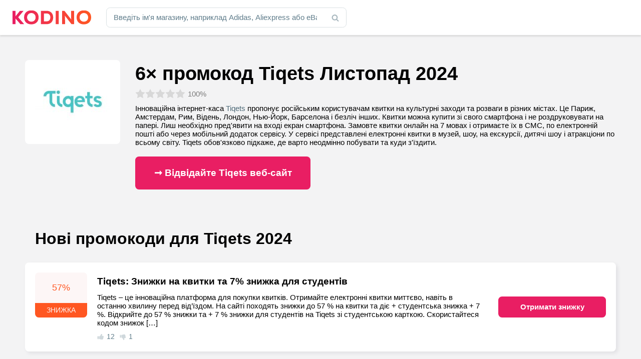

--- FILE ---
content_type: text/html; charset=UTF-8
request_url: https://www.kodino.com/ua/magazin/tiqets
body_size: 27485
content:
<!DOCTYPE html><html lang="uk" class="no-js">
<head><meta charset="utf-8"><script>if(navigator.userAgent.match(/MSIE|Internet Explorer/i)||navigator.userAgent.match(/Trident\/7\..*?rv:11/i)){var href=document.location.href;if(!href.match(/[?&]nowprocket/)){if(href.indexOf("?")==-1){if(href.indexOf("#")==-1){document.location.href=href+"?nowprocket=1"}else{document.location.href=href.replace("#","?nowprocket=1#")}}else{if(href.indexOf("#")==-1){document.location.href=href+"&nowprocket=1"}else{document.location.href=href.replace("#","&nowprocket=1#")}}}}</script><script>(()=>{class RocketLazyLoadScripts{constructor(){this.v="1.2.6",this.triggerEvents=["keydown","mousedown","mousemove","touchmove","touchstart","touchend","wheel"],this.userEventHandler=this.t.bind(this),this.touchStartHandler=this.i.bind(this),this.touchMoveHandler=this.o.bind(this),this.touchEndHandler=this.h.bind(this),this.clickHandler=this.u.bind(this),this.interceptedClicks=[],this.interceptedClickListeners=[],this.l(this),window.addEventListener("pageshow",(t=>{this.persisted=t.persisted,this.everythingLoaded&&this.m()})),this.CSPIssue=sessionStorage.getItem("rocketCSPIssue"),document.addEventListener("securitypolicyviolation",(t=>{this.CSPIssue||"script-src-elem"!==t.violatedDirective||"data"!==t.blockedURI||(this.CSPIssue=!0,sessionStorage.setItem("rocketCSPIssue",!0))})),document.addEventListener("DOMContentLoaded",(()=>{this.k()})),this.delayedScripts={normal:[],async:[],defer:[]},this.trash=[],this.allJQueries=[]}p(t){document.hidden?t.t():(this.triggerEvents.forEach((e=>window.addEventListener(e,t.userEventHandler,{passive:!0}))),window.addEventListener("touchstart",t.touchStartHandler,{passive:!0}),window.addEventListener("mousedown",t.touchStartHandler),document.addEventListener("visibilitychange",t.userEventHandler))}_(){this.triggerEvents.forEach((t=>window.removeEventListener(t,this.userEventHandler,{passive:!0}))),document.removeEventListener("visibilitychange",this.userEventHandler)}i(t){"HTML"!==t.target.tagName&&(window.addEventListener("touchend",this.touchEndHandler),window.addEventListener("mouseup",this.touchEndHandler),window.addEventListener("touchmove",this.touchMoveHandler,{passive:!0}),window.addEventListener("mousemove",this.touchMoveHandler),t.target.addEventListener("click",this.clickHandler),this.L(t.target,!0),this.S(t.target,"onclick","rocket-onclick"),this.C())}o(t){window.removeEventListener("touchend",this.touchEndHandler),window.removeEventListener("mouseup",this.touchEndHandler),window.removeEventListener("touchmove",this.touchMoveHandler,{passive:!0}),window.removeEventListener("mousemove",this.touchMoveHandler),t.target.removeEventListener("click",this.clickHandler),this.L(t.target,!1),this.S(t.target,"rocket-onclick","onclick"),this.M()}h(){window.removeEventListener("touchend",this.touchEndHandler),window.removeEventListener("mouseup",this.touchEndHandler),window.removeEventListener("touchmove",this.touchMoveHandler,{passive:!0}),window.removeEventListener("mousemove",this.touchMoveHandler)}u(t){t.target.removeEventListener("click",this.clickHandler),this.L(t.target,!1),this.S(t.target,"rocket-onclick","onclick"),this.interceptedClicks.push(t),t.preventDefault(),t.stopPropagation(),t.stopImmediatePropagation(),this.M()}O(){window.removeEventListener("touchstart",this.touchStartHandler,{passive:!0}),window.removeEventListener("mousedown",this.touchStartHandler),this.interceptedClicks.forEach((t=>{t.target.dispatchEvent(new MouseEvent("click",{view:t.view,bubbles:!0,cancelable:!0}))}))}l(t){EventTarget.prototype.addEventListenerWPRocketBase=EventTarget.prototype.addEventListener,EventTarget.prototype.addEventListener=function(e,i,o){"click"!==e||t.windowLoaded||i===t.clickHandler||t.interceptedClickListeners.push({target:this,func:i,options:o}),(this||window).addEventListenerWPRocketBase(e,i,o)}}L(t,e){this.interceptedClickListeners.forEach((i=>{i.target===t&&(e?t.removeEventListener("click",i.func,i.options):t.addEventListener("click",i.func,i.options))})),t.parentNode!==document.documentElement&&this.L(t.parentNode,e)}D(){return new Promise((t=>{this.P?this.M=t:t()}))}C(){this.P=!0}M(){this.P=!1}S(t,e,i){t.hasAttribute&&t.hasAttribute(e)&&(event.target.setAttribute(i,event.target.getAttribute(e)),event.target.removeAttribute(e))}t(){this._(this),"loading"===document.readyState?document.addEventListener("DOMContentLoaded",this.R.bind(this)):this.R()}k(){let t=[];document.querySelectorAll("script[type=rocketlazyloadscript][data-rocket-src]").forEach((e=>{let i=e.getAttribute("data-rocket-src");if(i&&!i.startsWith("data:")){0===i.indexOf("//")&&(i=location.protocol+i);try{const o=new URL(i).origin;o!==location.origin&&t.push({src:o,crossOrigin:e.crossOrigin||"module"===e.getAttribute("data-rocket-type")})}catch(t){}}})),t=[...new Map(t.map((t=>[JSON.stringify(t),t]))).values()],this.T(t,"preconnect")}async R(){this.lastBreath=Date.now(),this.j(this),this.F(this),this.I(),this.W(),this.q(),await this.A(this.delayedScripts.normal),await this.A(this.delayedScripts.defer),await this.A(this.delayedScripts.async);try{await this.U(),await this.H(this),await this.J()}catch(t){console.error(t)}window.dispatchEvent(new Event("rocket-allScriptsLoaded")),this.everythingLoaded=!0,this.D().then((()=>{this.O()})),this.N()}W(){document.querySelectorAll("script[type=rocketlazyloadscript]").forEach((t=>{t.hasAttribute("data-rocket-src")?t.hasAttribute("async")&&!1!==t.async?this.delayedScripts.async.push(t):t.hasAttribute("defer")&&!1!==t.defer||"module"===t.getAttribute("data-rocket-type")?this.delayedScripts.defer.push(t):this.delayedScripts.normal.push(t):this.delayedScripts.normal.push(t)}))}async B(t){if(await this.G(),!0!==t.noModule||!("noModule"in HTMLScriptElement.prototype))return new Promise((e=>{let i;function o(){(i||t).setAttribute("data-rocket-status","executed"),e()}try{if(navigator.userAgent.indexOf("Firefox/")>0||""===navigator.vendor||this.CSPIssue)i=document.createElement("script"),[...t.attributes].forEach((t=>{let e=t.nodeName;"type"!==e&&("data-rocket-type"===e&&(e="type"),"data-rocket-src"===e&&(e="src"),i.setAttribute(e,t.nodeValue))})),t.text&&(i.text=t.text),i.hasAttribute("src")?(i.addEventListener("load",o),i.addEventListener("error",(function(){i.setAttribute("data-rocket-status","failed-network"),e()})),setTimeout((()=>{i.isConnected||e()}),1)):(i.text=t.text,o()),t.parentNode.replaceChild(i,t);else{const i=t.getAttribute("data-rocket-type"),s=t.getAttribute("data-rocket-src");i?(t.type=i,t.removeAttribute("data-rocket-type")):t.removeAttribute("type"),t.addEventListener("load",o),t.addEventListener("error",(i=>{this.CSPIssue&&i.target.src.startsWith("data:")?(console.log("WPRocket: data-uri blocked by CSP -> fallback"),t.removeAttribute("src"),this.B(t).then(e)):(t.setAttribute("data-rocket-status","failed-network"),e())})),s?(t.removeAttribute("data-rocket-src"),t.src=s):t.src="data:text/javascript;base64,"+window.btoa(unescape(encodeURIComponent(t.text)))}}catch(i){t.setAttribute("data-rocket-status","failed-transform"),e()}}));t.setAttribute("data-rocket-status","skipped")}async A(t){const e=t.shift();return e&&e.isConnected?(await this.B(e),this.A(t)):Promise.resolve()}q(){this.T([...this.delayedScripts.normal,...this.delayedScripts.defer,...this.delayedScripts.async],"preload")}T(t,e){var i=document.createDocumentFragment();t.forEach((t=>{const o=t.getAttribute&&t.getAttribute("data-rocket-src")||t.src;if(o&&!o.startsWith("data:")){const s=document.createElement("link");s.href=o,s.rel=e,"preconnect"!==e&&(s.as="script"),t.getAttribute&&"module"===t.getAttribute("data-rocket-type")&&(s.crossOrigin=!0),t.crossOrigin&&(s.crossOrigin=t.crossOrigin),t.integrity&&(s.integrity=t.integrity),i.appendChild(s),this.trash.push(s)}})),document.head.appendChild(i)}j(t){let e={};function i(i,o){return e[o].eventsToRewrite.indexOf(i)>=0&&!t.everythingLoaded?"rocket-"+i:i}function o(t,o){!function(t){e[t]||(e[t]={originalFunctions:{add:t.addEventListener,remove:t.removeEventListener},eventsToRewrite:[]},t.addEventListener=function(){arguments[0]=i(arguments[0],t),e[t].originalFunctions.add.apply(t,arguments)},t.removeEventListener=function(){arguments[0]=i(arguments[0],t),e[t].originalFunctions.remove.apply(t,arguments)})}(t),e[t].eventsToRewrite.push(o)}function s(e,i){let o=e[i];e[i]=null,Object.defineProperty(e,i,{get:()=>o||function(){},set(s){t.everythingLoaded?o=s:e["rocket"+i]=o=s}})}o(document,"DOMContentLoaded"),o(window,"DOMContentLoaded"),o(window,"load"),o(window,"pageshow"),o(document,"readystatechange"),s(document,"onreadystatechange"),s(window,"onload"),s(window,"onpageshow");try{Object.defineProperty(document,"readyState",{get:()=>t.rocketReadyState,set(e){t.rocketReadyState=e},configurable:!0}),document.readyState="loading"}catch(t){console.log("WPRocket DJE readyState conflict, bypassing")}}F(t){let e;function i(e){return t.everythingLoaded?e:e.split(" ").map((t=>"load"===t||0===t.indexOf("load.")?"rocket-jquery-load":t)).join(" ")}function o(o){function s(t){const e=o.fn[t];o.fn[t]=o.fn.init.prototype[t]=function(){return this[0]===window&&("string"==typeof arguments[0]||arguments[0]instanceof String?arguments[0]=i(arguments[0]):"object"==typeof arguments[0]&&Object.keys(arguments[0]).forEach((t=>{const e=arguments[0][t];delete arguments[0][t],arguments[0][i(t)]=e}))),e.apply(this,arguments),this}}o&&o.fn&&!t.allJQueries.includes(o)&&(o.fn.ready=o.fn.init.prototype.ready=function(e){return t.domReadyFired?e.bind(document)(o):document.addEventListener("rocket-DOMContentLoaded",(()=>e.bind(document)(o))),o([])},s("on"),s("one"),t.allJQueries.push(o)),e=o}o(window.jQuery),Object.defineProperty(window,"jQuery",{get:()=>e,set(t){o(t)}})}async H(t){const e=document.querySelector("script[data-webpack]");e&&(await async function(){return new Promise((t=>{e.addEventListener("load",t),e.addEventListener("error",t)}))}(),await t.K(),await t.H(t))}async U(){this.domReadyFired=!0;try{document.readyState="interactive"}catch(t){}await this.G(),document.dispatchEvent(new Event("rocket-readystatechange")),await this.G(),document.rocketonreadystatechange&&document.rocketonreadystatechange(),await this.G(),document.dispatchEvent(new Event("rocket-DOMContentLoaded")),await this.G(),window.dispatchEvent(new Event("rocket-DOMContentLoaded"))}async J(){try{document.readyState="complete"}catch(t){}await this.G(),document.dispatchEvent(new Event("rocket-readystatechange")),await this.G(),document.rocketonreadystatechange&&document.rocketonreadystatechange(),await this.G(),window.dispatchEvent(new Event("rocket-load")),await this.G(),window.rocketonload&&window.rocketonload(),await this.G(),this.allJQueries.forEach((t=>t(window).trigger("rocket-jquery-load"))),await this.G();const t=new Event("rocket-pageshow");t.persisted=this.persisted,window.dispatchEvent(t),await this.G(),window.rocketonpageshow&&window.rocketonpageshow({persisted:this.persisted}),this.windowLoaded=!0}m(){document.onreadystatechange&&document.onreadystatechange(),window.onload&&window.onload(),window.onpageshow&&window.onpageshow({persisted:this.persisted})}I(){const t=new Map;document.write=document.writeln=function(e){const i=document.currentScript;i||console.error("WPRocket unable to document.write this: "+e);const o=document.createRange(),s=i.parentElement;let n=t.get(i);void 0===n&&(n=i.nextSibling,t.set(i,n));const c=document.createDocumentFragment();o.setStart(c,0),c.appendChild(o.createContextualFragment(e)),s.insertBefore(c,n)}}async G(){Date.now()-this.lastBreath>45&&(await this.K(),this.lastBreath=Date.now())}async K(){return document.hidden?new Promise((t=>setTimeout(t))):new Promise((t=>requestAnimationFrame(t)))}N(){this.trash.forEach((t=>t.remove()))}static run(){const t=new RocketLazyLoadScripts;t.p(t)}}RocketLazyLoadScripts.run()})();</script>
<!-- Google tag (gtag.js) -->
<script type="rocketlazyloadscript" async data-rocket-src="https://www.googletagmanager.com/gtag/js?id=G-XS7BQ7TP7M"></script>
<script type="rocketlazyloadscript">
  window.dataLayer = window.dataLayer || [];
  function gtag(){dataLayer.push(arguments);}
  gtag('js', new Date());

  gtag('config', 'G-XS7BQ7TP7M');
</script>
<script async src="https://pagead2.googlesyndication.com/pagead/js/adsbygoogle.js?client=ca-pub-9065286731558222"
     crossorigin="anonymous"></script>

<title>6× промокод Tiqets Листопад 2024&#8203; — Kodino</title>
    <meta name="author" content="Kintaro s. r. o." />
    <meta name="keywords" content="купон Tiqets, Промокоди Tiqets, Знижка Tiqets, Код Tiqets, Промокоди Tiqets" />
    <meta name="description" content="Інноваційна інтернет-каса Tiqets пропонує російським користувачам квитки на культурні…"/>
    <meta name="viewport" content="width=device-width, initial-scale=1">
    <meta name="robots" content="index, follow, max-image-preview:large" />
    <link rel="apple-touch-icon" sizes="180x180" href="/apple-touch-icon.png">
    <link rel="icon" type="image/png" sizes="32x32" href="/favicon-32x32.png">
    <link rel="icon" type="image/png" sizes="16x16" href="/favicon-16x16.png">
    <link rel="manifest" href="/site.webmanifest">
    <link rel="mask-icon" href="/safari-pinned-tab.svg" color="#5bbad5">
    <meta name="msapplication-TileColor" content="#2d89ef">
    <meta name="theme-color" content="#ffffff">
    <meta property="og:type" content="article" />
    <meta property="og:title" content="Промокоди Tiqets  Листопад 2024" />
    <meta property="og:description" content="Інноваційна інтернет-каса Tiqets пропонує російським користувачам квитки на культурні заходи та розваги в різних містах. Це Париж, Амстердам, Рим, Відень, Лондон, Нью-Йорк, Барселона і безліч інших. Квитки можна купити зі свого смартфона і не роздруковувати на папері. Лиш необхідно пред&#8217;явити на вході екран смартфона. Замовте квитки онлайн на 7 мовах і отримаєте їх в СМС, по [&hellip;]" />
    <meta property="og:url" content="https://www.kodino.com/ua/magazin/tiqets" />
    <meta property="og:site_name" content="Kodino" />
    <meta property="og:image" content="https://www.kodino.com/ua/wp-content/themes/kodino/assets/img/share/ua.jpg" />
    <meta property="og:image:alt" content="Tiqets" />
    <meta property="fb:app_id" content="868173903717417" />
    <meta name="twitter:card" content="summary" />
    <meta name='robots' content='max-image-preview:large' />
<script type="rocketlazyloadscript" data-rocket-src="https://www.kodino.com/ua/wp-json/custom/v1/generate-tcf-config?v=32" data-rocket-defer defer></script>
<script type="rocketlazyloadscript">window.addEventListener('DOMContentLoaded', function() {
document.addEventListener('ctTCModelUpdated', function(e) {
    sendTCStringToServer(e.detail.encodedTCString);
});
function sendTCStringToServer(encodedTCString){
    jQuery.ajax({
        url: ct_ultimate_gdpr_cookie.ajaxurl,
        type: 'POST',
        data: {
            action: 'ct_ultimate_gdpr_consent_give_tcf',
            data: encodedTCString,
            nonce: '8dd62d5e0a'
        },
    });
}
});</script>

<script type="rocketlazyloadscript" data-rocket-type="text/javascript">
/* <![CDATA[ */
window._wpemojiSettings = {"baseUrl":"https:\/\/s.w.org\/images\/core\/emoji\/15.0.3\/72x72\/","ext":".png","svgUrl":"https:\/\/s.w.org\/images\/core\/emoji\/15.0.3\/svg\/","svgExt":".svg","source":{"concatemoji":"https:\/\/www.kodino.com\/ua\/wp-includes\/js\/wp-emoji-release.min.js?ver=d87175bbd2063f38781e2e1f6798b18a"}};
/*! This file is auto-generated */
!function(i,n){var o,s,e;function c(e){try{var t={supportTests:e,timestamp:(new Date).valueOf()};sessionStorage.setItem(o,JSON.stringify(t))}catch(e){}}function p(e,t,n){e.clearRect(0,0,e.canvas.width,e.canvas.height),e.fillText(t,0,0);var t=new Uint32Array(e.getImageData(0,0,e.canvas.width,e.canvas.height).data),r=(e.clearRect(0,0,e.canvas.width,e.canvas.height),e.fillText(n,0,0),new Uint32Array(e.getImageData(0,0,e.canvas.width,e.canvas.height).data));return t.every(function(e,t){return e===r[t]})}function u(e,t,n){switch(t){case"flag":return n(e,"\ud83c\udff3\ufe0f\u200d\u26a7\ufe0f","\ud83c\udff3\ufe0f\u200b\u26a7\ufe0f")?!1:!n(e,"\ud83c\uddfa\ud83c\uddf3","\ud83c\uddfa\u200b\ud83c\uddf3")&&!n(e,"\ud83c\udff4\udb40\udc67\udb40\udc62\udb40\udc65\udb40\udc6e\udb40\udc67\udb40\udc7f","\ud83c\udff4\u200b\udb40\udc67\u200b\udb40\udc62\u200b\udb40\udc65\u200b\udb40\udc6e\u200b\udb40\udc67\u200b\udb40\udc7f");case"emoji":return!n(e,"\ud83d\udc26\u200d\u2b1b","\ud83d\udc26\u200b\u2b1b")}return!1}function f(e,t,n){var r="undefined"!=typeof WorkerGlobalScope&&self instanceof WorkerGlobalScope?new OffscreenCanvas(300,150):i.createElement("canvas"),a=r.getContext("2d",{willReadFrequently:!0}),o=(a.textBaseline="top",a.font="600 32px Arial",{});return e.forEach(function(e){o[e]=t(a,e,n)}),o}function t(e){var t=i.createElement("script");t.src=e,t.defer=!0,i.head.appendChild(t)}"undefined"!=typeof Promise&&(o="wpEmojiSettingsSupports",s=["flag","emoji"],n.supports={everything:!0,everythingExceptFlag:!0},e=new Promise(function(e){i.addEventListener("DOMContentLoaded",e,{once:!0})}),new Promise(function(t){var n=function(){try{var e=JSON.parse(sessionStorage.getItem(o));if("object"==typeof e&&"number"==typeof e.timestamp&&(new Date).valueOf()<e.timestamp+604800&&"object"==typeof e.supportTests)return e.supportTests}catch(e){}return null}();if(!n){if("undefined"!=typeof Worker&&"undefined"!=typeof OffscreenCanvas&&"undefined"!=typeof URL&&URL.createObjectURL&&"undefined"!=typeof Blob)try{var e="postMessage("+f.toString()+"("+[JSON.stringify(s),u.toString(),p.toString()].join(",")+"));",r=new Blob([e],{type:"text/javascript"}),a=new Worker(URL.createObjectURL(r),{name:"wpTestEmojiSupports"});return void(a.onmessage=function(e){c(n=e.data),a.terminate(),t(n)})}catch(e){}c(n=f(s,u,p))}t(n)}).then(function(e){for(var t in e)n.supports[t]=e[t],n.supports.everything=n.supports.everything&&n.supports[t],"flag"!==t&&(n.supports.everythingExceptFlag=n.supports.everythingExceptFlag&&n.supports[t]);n.supports.everythingExceptFlag=n.supports.everythingExceptFlag&&!n.supports.flag,n.DOMReady=!1,n.readyCallback=function(){n.DOMReady=!0}}).then(function(){return e}).then(function(){var e;n.supports.everything||(n.readyCallback(),(e=n.source||{}).concatemoji?t(e.concatemoji):e.wpemoji&&e.twemoji&&(t(e.twemoji),t(e.wpemoji)))}))}((window,document),window._wpemojiSettings);
/* ]]> */
</script>
<link rel='stylesheet' id='ct-ultimate-gdpr-cookie-popup-css' href='https://www.kodino.com/ua/wp-content/plugins/ct-ultimate-gdpr/assets/css/cookie-popup.min.css?ver=d87175bbd2063f38781e2e1f6798b18a' type='text/css' media='all' />
<link data-minify="1" rel='stylesheet' id='ct-ultimate-gdpr-custom-fonts-css' href='https://www.kodino.com/ua/wp-content/cache/min/1/ua/wp-content/plugins/ct-ultimate-gdpr/assets/css/fonts/fonts.css?ver=1730908526' type='text/css' media='all' />
<link data-minify="1" rel='stylesheet' id='dashicons-css' href='https://www.kodino.com/ua/wp-content/cache/min/1/ua/wp-includes/css/dashicons.min.css?ver=1730908526' type='text/css' media='all' />
<style id='wp-emoji-styles-inline-css' type='text/css'>

	img.wp-smiley, img.emoji {
		display: inline !important;
		border: none !important;
		box-shadow: none !important;
		height: 1em !important;
		width: 1em !important;
		margin: 0 0.07em !important;
		vertical-align: -0.1em !important;
		background: none !important;
		padding: 0 !important;
	}
</style>
<link data-minify="1" rel='stylesheet' id='mpp_gutenberg-css' href='https://www.kodino.com/ua/wp-content/cache/min/1/ua/wp-content/plugins/metronet-profile-picture/dist/blocks.style.build.css?ver=1730908527' type='text/css' media='all' />
<style id='classic-theme-styles-inline-css' type='text/css'>
/*! This file is auto-generated */
.wp-block-button__link{color:#fff;background-color:#32373c;border-radius:9999px;box-shadow:none;text-decoration:none;padding:calc(.667em + 2px) calc(1.333em + 2px);font-size:1.125em}.wp-block-file__button{background:#32373c;color:#fff;text-decoration:none}
</style>
<style id='global-styles-inline-css' type='text/css'>
:root{--wp--preset--aspect-ratio--square: 1;--wp--preset--aspect-ratio--4-3: 4/3;--wp--preset--aspect-ratio--3-4: 3/4;--wp--preset--aspect-ratio--3-2: 3/2;--wp--preset--aspect-ratio--2-3: 2/3;--wp--preset--aspect-ratio--16-9: 16/9;--wp--preset--aspect-ratio--9-16: 9/16;--wp--preset--color--black: #000000;--wp--preset--color--cyan-bluish-gray: #abb8c3;--wp--preset--color--white: #ffffff;--wp--preset--color--pale-pink: #f78da7;--wp--preset--color--vivid-red: #cf2e2e;--wp--preset--color--luminous-vivid-orange: #ff6900;--wp--preset--color--luminous-vivid-amber: #fcb900;--wp--preset--color--light-green-cyan: #7bdcb5;--wp--preset--color--vivid-green-cyan: #00d084;--wp--preset--color--pale-cyan-blue: #8ed1fc;--wp--preset--color--vivid-cyan-blue: #0693e3;--wp--preset--color--vivid-purple: #9b51e0;--wp--preset--gradient--vivid-cyan-blue-to-vivid-purple: linear-gradient(135deg,rgba(6,147,227,1) 0%,rgb(155,81,224) 100%);--wp--preset--gradient--light-green-cyan-to-vivid-green-cyan: linear-gradient(135deg,rgb(122,220,180) 0%,rgb(0,208,130) 100%);--wp--preset--gradient--luminous-vivid-amber-to-luminous-vivid-orange: linear-gradient(135deg,rgba(252,185,0,1) 0%,rgba(255,105,0,1) 100%);--wp--preset--gradient--luminous-vivid-orange-to-vivid-red: linear-gradient(135deg,rgba(255,105,0,1) 0%,rgb(207,46,46) 100%);--wp--preset--gradient--very-light-gray-to-cyan-bluish-gray: linear-gradient(135deg,rgb(238,238,238) 0%,rgb(169,184,195) 100%);--wp--preset--gradient--cool-to-warm-spectrum: linear-gradient(135deg,rgb(74,234,220) 0%,rgb(151,120,209) 20%,rgb(207,42,186) 40%,rgb(238,44,130) 60%,rgb(251,105,98) 80%,rgb(254,248,76) 100%);--wp--preset--gradient--blush-light-purple: linear-gradient(135deg,rgb(255,206,236) 0%,rgb(152,150,240) 100%);--wp--preset--gradient--blush-bordeaux: linear-gradient(135deg,rgb(254,205,165) 0%,rgb(254,45,45) 50%,rgb(107,0,62) 100%);--wp--preset--gradient--luminous-dusk: linear-gradient(135deg,rgb(255,203,112) 0%,rgb(199,81,192) 50%,rgb(65,88,208) 100%);--wp--preset--gradient--pale-ocean: linear-gradient(135deg,rgb(255,245,203) 0%,rgb(182,227,212) 50%,rgb(51,167,181) 100%);--wp--preset--gradient--electric-grass: linear-gradient(135deg,rgb(202,248,128) 0%,rgb(113,206,126) 100%);--wp--preset--gradient--midnight: linear-gradient(135deg,rgb(2,3,129) 0%,rgb(40,116,252) 100%);--wp--preset--font-size--small: 13px;--wp--preset--font-size--medium: 20px;--wp--preset--font-size--large: 36px;--wp--preset--font-size--x-large: 42px;--wp--preset--spacing--20: 0.44rem;--wp--preset--spacing--30: 0.67rem;--wp--preset--spacing--40: 1rem;--wp--preset--spacing--50: 1.5rem;--wp--preset--spacing--60: 2.25rem;--wp--preset--spacing--70: 3.38rem;--wp--preset--spacing--80: 5.06rem;--wp--preset--shadow--natural: 6px 6px 9px rgba(0, 0, 0, 0.2);--wp--preset--shadow--deep: 12px 12px 50px rgba(0, 0, 0, 0.4);--wp--preset--shadow--sharp: 6px 6px 0px rgba(0, 0, 0, 0.2);--wp--preset--shadow--outlined: 6px 6px 0px -3px rgba(255, 255, 255, 1), 6px 6px rgba(0, 0, 0, 1);--wp--preset--shadow--crisp: 6px 6px 0px rgba(0, 0, 0, 1);}:where(.is-layout-flex){gap: 0.5em;}:where(.is-layout-grid){gap: 0.5em;}body .is-layout-flex{display: flex;}.is-layout-flex{flex-wrap: wrap;align-items: center;}.is-layout-flex > :is(*, div){margin: 0;}body .is-layout-grid{display: grid;}.is-layout-grid > :is(*, div){margin: 0;}:where(.wp-block-columns.is-layout-flex){gap: 2em;}:where(.wp-block-columns.is-layout-grid){gap: 2em;}:where(.wp-block-post-template.is-layout-flex){gap: 1.25em;}:where(.wp-block-post-template.is-layout-grid){gap: 1.25em;}.has-black-color{color: var(--wp--preset--color--black) !important;}.has-cyan-bluish-gray-color{color: var(--wp--preset--color--cyan-bluish-gray) !important;}.has-white-color{color: var(--wp--preset--color--white) !important;}.has-pale-pink-color{color: var(--wp--preset--color--pale-pink) !important;}.has-vivid-red-color{color: var(--wp--preset--color--vivid-red) !important;}.has-luminous-vivid-orange-color{color: var(--wp--preset--color--luminous-vivid-orange) !important;}.has-luminous-vivid-amber-color{color: var(--wp--preset--color--luminous-vivid-amber) !important;}.has-light-green-cyan-color{color: var(--wp--preset--color--light-green-cyan) !important;}.has-vivid-green-cyan-color{color: var(--wp--preset--color--vivid-green-cyan) !important;}.has-pale-cyan-blue-color{color: var(--wp--preset--color--pale-cyan-blue) !important;}.has-vivid-cyan-blue-color{color: var(--wp--preset--color--vivid-cyan-blue) !important;}.has-vivid-purple-color{color: var(--wp--preset--color--vivid-purple) !important;}.has-black-background-color{background-color: var(--wp--preset--color--black) !important;}.has-cyan-bluish-gray-background-color{background-color: var(--wp--preset--color--cyan-bluish-gray) !important;}.has-white-background-color{background-color: var(--wp--preset--color--white) !important;}.has-pale-pink-background-color{background-color: var(--wp--preset--color--pale-pink) !important;}.has-vivid-red-background-color{background-color: var(--wp--preset--color--vivid-red) !important;}.has-luminous-vivid-orange-background-color{background-color: var(--wp--preset--color--luminous-vivid-orange) !important;}.has-luminous-vivid-amber-background-color{background-color: var(--wp--preset--color--luminous-vivid-amber) !important;}.has-light-green-cyan-background-color{background-color: var(--wp--preset--color--light-green-cyan) !important;}.has-vivid-green-cyan-background-color{background-color: var(--wp--preset--color--vivid-green-cyan) !important;}.has-pale-cyan-blue-background-color{background-color: var(--wp--preset--color--pale-cyan-blue) !important;}.has-vivid-cyan-blue-background-color{background-color: var(--wp--preset--color--vivid-cyan-blue) !important;}.has-vivid-purple-background-color{background-color: var(--wp--preset--color--vivid-purple) !important;}.has-black-border-color{border-color: var(--wp--preset--color--black) !important;}.has-cyan-bluish-gray-border-color{border-color: var(--wp--preset--color--cyan-bluish-gray) !important;}.has-white-border-color{border-color: var(--wp--preset--color--white) !important;}.has-pale-pink-border-color{border-color: var(--wp--preset--color--pale-pink) !important;}.has-vivid-red-border-color{border-color: var(--wp--preset--color--vivid-red) !important;}.has-luminous-vivid-orange-border-color{border-color: var(--wp--preset--color--luminous-vivid-orange) !important;}.has-luminous-vivid-amber-border-color{border-color: var(--wp--preset--color--luminous-vivid-amber) !important;}.has-light-green-cyan-border-color{border-color: var(--wp--preset--color--light-green-cyan) !important;}.has-vivid-green-cyan-border-color{border-color: var(--wp--preset--color--vivid-green-cyan) !important;}.has-pale-cyan-blue-border-color{border-color: var(--wp--preset--color--pale-cyan-blue) !important;}.has-vivid-cyan-blue-border-color{border-color: var(--wp--preset--color--vivid-cyan-blue) !important;}.has-vivid-purple-border-color{border-color: var(--wp--preset--color--vivid-purple) !important;}.has-vivid-cyan-blue-to-vivid-purple-gradient-background{background: var(--wp--preset--gradient--vivid-cyan-blue-to-vivid-purple) !important;}.has-light-green-cyan-to-vivid-green-cyan-gradient-background{background: var(--wp--preset--gradient--light-green-cyan-to-vivid-green-cyan) !important;}.has-luminous-vivid-amber-to-luminous-vivid-orange-gradient-background{background: var(--wp--preset--gradient--luminous-vivid-amber-to-luminous-vivid-orange) !important;}.has-luminous-vivid-orange-to-vivid-red-gradient-background{background: var(--wp--preset--gradient--luminous-vivid-orange-to-vivid-red) !important;}.has-very-light-gray-to-cyan-bluish-gray-gradient-background{background: var(--wp--preset--gradient--very-light-gray-to-cyan-bluish-gray) !important;}.has-cool-to-warm-spectrum-gradient-background{background: var(--wp--preset--gradient--cool-to-warm-spectrum) !important;}.has-blush-light-purple-gradient-background{background: var(--wp--preset--gradient--blush-light-purple) !important;}.has-blush-bordeaux-gradient-background{background: var(--wp--preset--gradient--blush-bordeaux) !important;}.has-luminous-dusk-gradient-background{background: var(--wp--preset--gradient--luminous-dusk) !important;}.has-pale-ocean-gradient-background{background: var(--wp--preset--gradient--pale-ocean) !important;}.has-electric-grass-gradient-background{background: var(--wp--preset--gradient--electric-grass) !important;}.has-midnight-gradient-background{background: var(--wp--preset--gradient--midnight) !important;}.has-small-font-size{font-size: var(--wp--preset--font-size--small) !important;}.has-medium-font-size{font-size: var(--wp--preset--font-size--medium) !important;}.has-large-font-size{font-size: var(--wp--preset--font-size--large) !important;}.has-x-large-font-size{font-size: var(--wp--preset--font-size--x-large) !important;}
:where(.wp-block-post-template.is-layout-flex){gap: 1.25em;}:where(.wp-block-post-template.is-layout-grid){gap: 1.25em;}
:where(.wp-block-columns.is-layout-flex){gap: 2em;}:where(.wp-block-columns.is-layout-grid){gap: 2em;}
:root :where(.wp-block-pullquote){font-size: 1.5em;line-height: 1.6;}
</style>
<link data-minify="1" rel='stylesheet' id='cookie-law-info-css' href='https://www.kodino.com/ua/wp-content/cache/min/1/ua/wp-content/plugins/cookie-law-info/legacy/public/css/cookie-law-info-public.css?ver=1730908527' type='text/css' media='all' />
<link data-minify="1" rel='stylesheet' id='cookie-law-info-gdpr-css' href='https://www.kodino.com/ua/wp-content/cache/min/1/ua/wp-content/plugins/cookie-law-info/legacy/public/css/cookie-law-info-gdpr.css?ver=1730908527' type='text/css' media='all' />
<link rel='stylesheet' id='ct-ultimate-gdpr-css' href='https://www.kodino.com/ua/wp-content/plugins/ct-ultimate-gdpr/assets/css/style.min.css?ver=5.2' type='text/css' media='all' />
<link data-minify="1" rel='stylesheet' id='ct-ultimate-gdpr-font-awesome-css' href='https://www.kodino.com/ua/wp-content/cache/min/1/ua/wp-content/plugins/ct-ultimate-gdpr/assets/css/fonts/font-awesome/css/font-awesome.min.css?ver=1730908527' type='text/css' media='all' />
<link rel='stylesheet' id='ct-ultimate-gdpr-jquery-ui-css' href='https://www.kodino.com/ua/wp-content/plugins/ct-ultimate-gdpr/assets/css/jquery-ui.min.css?ver=d87175bbd2063f38781e2e1f6798b18a' type='text/css' media='all' />
<style id='rocket-lazyload-inline-css' type='text/css'>
.rll-youtube-player{position:relative;padding-bottom:56.23%;height:0;overflow:hidden;max-width:100%;}.rll-youtube-player:focus-within{outline: 2px solid currentColor;outline-offset: 5px;}.rll-youtube-player iframe{position:absolute;top:0;left:0;width:100%;height:100%;z-index:100;background:0 0}.rll-youtube-player img{bottom:0;display:block;left:0;margin:auto;max-width:100%;width:100%;position:absolute;right:0;top:0;border:none;height:auto;-webkit-transition:.4s all;-moz-transition:.4s all;transition:.4s all}.rll-youtube-player img:hover{-webkit-filter:brightness(75%)}.rll-youtube-player .play{height:100%;width:100%;left:0;top:0;position:absolute;background:url(https://www.kodino.com/ua/wp-content/plugins/wp-rocket/assets/img/youtube.png) no-repeat center;background-color: transparent !important;cursor:pointer;border:none;}
</style>
<script type="rocketlazyloadscript" data-rocket-type="text/javascript" data-rocket-src="https://www.kodino.com/ua/wp-includes/js/jquery/jquery.min.js?ver=3.7.1" id="jquery-core-js" data-rocket-defer defer></script>
<script type="rocketlazyloadscript" data-rocket-type="text/javascript" data-rocket-src="https://www.kodino.com/ua/wp-includes/js/jquery/jquery-migrate.min.js?ver=3.4.1" id="jquery-migrate-js" data-rocket-defer defer></script>
<script type="text/javascript" id="ct-ultimate-gdpr-tcfcmp-js-extra">
/* <![CDATA[ */
var ct_ultimate_gdpr_tcf = {"GVL_BASE_URL":"https:\/\/www.kodino.com\/ua\/wp-json\/custom\/v1","GVL_LATEST_FILENAME":"get-vendor-list?v=32","DEBUG_MODE":"","CONSENT_MODE":"1","HIDE_TAB_2":"1"};
/* ]]> */
</script>
<script type="rocketlazyloadscript" data-minify="1" data-rocket-type="text/javascript" defer="defer" data-rocket-src="https://www.kodino.com/ua/wp-content/cache/min/1/ua/wp-content/plugins/ct-ultimate-gdpr/assets/tcf/dist/bundle.js?ver=1730908528" id="ct-ultimate-gdpr-tcfcmp-js"></script>
<script type="rocketlazyloadscript" data-minify="1" data-rocket-type="text/javascript" data-rocket-src="https://www.kodino.com/ua/wp-content/cache/min/1/ua/wp-content/plugins/ct-ultimate-gdpr/assets/js/service-facebook-pixel.js?ver=1730908528" id="ct-ultimate-gdpr-service-facebook-pixel-js" data-rocket-defer defer></script>
<script type="text/javascript" id="cookie-law-info-js-extra">
/* <![CDATA[ */
var Cli_Data = {"nn_cookie_ids":[],"cookielist":[],"non_necessary_cookies":[],"ccpaEnabled":"","ccpaRegionBased":"","ccpaBarEnabled":"","strictlyEnabled":["necessary","obligatoire"],"ccpaType":"gdpr","js_blocking":"1","custom_integration":"","triggerDomRefresh":"","secure_cookies":""};
var cli_cookiebar_settings = {"animate_speed_hide":"500","animate_speed_show":"500","background":"#f5f5f5","border":"#b1a6a6c2","border_on":"","button_1_button_colour":"#d81b60","button_1_button_hover":"#ad164d","button_1_link_colour":"#fff","button_1_as_button":"1","button_1_new_win":"","button_2_button_colour":"#333","button_2_button_hover":"#292929","button_2_link_colour":"#424242","button_2_as_button":"","button_2_hidebar":"","button_3_button_colour":"#eeeeee","button_3_button_hover":"#bebebe","button_3_link_colour":"#424242","button_3_as_button":"1","button_3_new_win":"","button_4_button_colour":"#eeeeee","button_4_button_hover":"#bebebe","button_4_link_colour":"#424242","button_4_as_button":"1","button_7_button_colour":"#d81b60","button_7_button_hover":"#ad164d","button_7_link_colour":"#fff","button_7_as_button":"1","button_7_new_win":"","font_family":"inherit","header_fix":"","notify_animate_hide":"1","notify_animate_show":"","notify_div_id":"#cookie-law-info-bar","notify_position_horizontal":"right","notify_position_vertical":"bottom","scroll_close":"1","scroll_close_reload":"","accept_close_reload":"","reject_close_reload":"","showagain_tab":"","showagain_background":"#fff","showagain_border":"#000","showagain_div_id":"#cookie-law-info-again","showagain_x_position":"100px","text":"#424242","show_once_yn":"","show_once":"10000","logging_on":"","as_popup":"","popup_overlay":"1","bar_heading_text":"","cookie_bar_as":"banner","popup_showagain_position":"bottom-right","widget_position":"left"};
var log_object = {"ajax_url":"https:\/\/www.kodino.com\/ua\/wp-admin\/admin-ajax.php"};
/* ]]> */
</script>
<script type="rocketlazyloadscript" data-minify="1" data-rocket-type="text/javascript" data-rocket-src="https://www.kodino.com/ua/wp-content/cache/min/1/ua/wp-content/plugins/cookie-law-info/legacy/public/js/cookie-law-info-public.js?ver=1730908528" id="cookie-law-info-js" data-rocket-defer defer></script>
<script type="text/javascript" id="ct-ultimate-gdpr-cookie-list-js-extra">
/* <![CDATA[ */
var ct_ultimate_gdpr_cookie_list = {"list":[{"cookie_name":"cookielawinfo-checkbox-others","cookie_type_label":"","first_or_third_party":"\u0422\u0440\u0435\u0442\u044f \u0441\u0442\u043e\u0440\u043e\u043d\u0430","can_be_blocked":"1","session_or_persistent":"\u041f\u043e\u0441\u0442\u0456\u0439\u043d\u0438\u0439","expiry_time":"1735139470","purpose":""},{"cookie_name":"cookielawinfo-checkbox-advertisement","cookie_type_label":"","first_or_third_party":"\u0422\u0440\u0435\u0442\u044f \u0441\u0442\u043e\u0440\u043e\u043d\u0430","can_be_blocked":"1","session_or_persistent":"\u041f\u043e\u0441\u0442\u0456\u0439\u043d\u0438\u0439","expiry_time":"1735139470","purpose":""},{"cookie_name":"cookielawinfo-checkbox-analytics","cookie_type_label":"","first_or_third_party":"\u0422\u0440\u0435\u0442\u044f \u0441\u0442\u043e\u0440\u043e\u043d\u0430","can_be_blocked":"1","session_or_persistent":"\u041f\u043e\u0441\u0442\u0456\u0439\u043d\u0438\u0439","expiry_time":"1735139470","purpose":""},{"cookie_name":"cookielawinfo-checkbox-performance","cookie_type_label":"","first_or_third_party":"\u0422\u0440\u0435\u0442\u044f \u0441\u0442\u043e\u0440\u043e\u043d\u0430","can_be_blocked":"1","session_or_persistent":"\u041f\u043e\u0441\u0442\u0456\u0439\u043d\u0438\u0439","expiry_time":"1735139470","purpose":""},{"cookie_name":"cookielawinfo-checkbox-functional","cookie_type_label":"","first_or_third_party":"\u0422\u0440\u0435\u0442\u044f \u0441\u0442\u043e\u0440\u043e\u043d\u0430","can_be_blocked":"1","session_or_persistent":"\u041f\u043e\u0441\u0442\u0456\u0439\u043d\u0438\u0439","expiry_time":"1735139470","purpose":""},{"cookie_name":"cookielawinfo-checkbox-necessary","cookie_type_label":"","first_or_third_party":"\u0422\u0440\u0435\u0442\u044f \u0441\u0442\u043e\u0440\u043e\u043d\u0430","can_be_blocked":"1","session_or_persistent":"\u041f\u043e\u0441\u0442\u0456\u0439\u043d\u0438\u0439","expiry_time":"1735139470","purpose":""},{"cookie_name":"wordpress_logged_in_236123910c362a156d112a62f80b9dda","cookie_type_label":"","first_or_third_party":"\u0422\u0440\u0435\u0442\u044f \u0441\u0442\u043e\u0440\u043e\u043d\u0430","can_be_blocked":"1","session_or_persistent":"\u0421\u0435\u0441\u0456\u044f","expiry_time":"","purpose":""},{"cookie_name":"wordpress_sec_236123910c362a156d112a62f80b9dda","cookie_type_label":"","first_or_third_party":"\u0422\u0440\u0435\u0442\u044f \u0441\u0442\u043e\u0440\u043e\u043d\u0430","can_be_blocked":"1","session_or_persistent":"\u0421\u0435\u0441\u0456\u044f","expiry_time":"","purpose":""},{"cookie_name":"cookielawinfo-checkbox-others","cookie_type_label":"","first_or_third_party":"\u0422\u0440\u0435\u0442\u044f \u0441\u0442\u043e\u0440\u043e\u043d\u0430","can_be_blocked":"1","session_or_persistent":"\u041f\u043e\u0441\u0442\u0456\u0439\u043d\u0438\u0439","expiry_time":"1735139456","purpose":""},{"cookie_name":"cookielawinfo-checkbox-advertisement","cookie_type_label":"","first_or_third_party":"\u0422\u0440\u0435\u0442\u044f \u0441\u0442\u043e\u0440\u043e\u043d\u0430","can_be_blocked":"1","session_or_persistent":"\u041f\u043e\u0441\u0442\u0456\u0439\u043d\u0438\u0439","expiry_time":"1735139456","purpose":""},{"cookie_name":"cookielawinfo-checkbox-analytics","cookie_type_label":"","first_or_third_party":"\u0422\u0440\u0435\u0442\u044f \u0441\u0442\u043e\u0440\u043e\u043d\u0430","can_be_blocked":"1","session_or_persistent":"\u041f\u043e\u0441\u0442\u0456\u0439\u043d\u0438\u0439","expiry_time":"1735139456","purpose":""},{"cookie_name":"cookielawinfo-checkbox-performance","cookie_type_label":"","first_or_third_party":"\u0422\u0440\u0435\u0442\u044f \u0441\u0442\u043e\u0440\u043e\u043d\u0430","can_be_blocked":"1","session_or_persistent":"\u041f\u043e\u0441\u0442\u0456\u0439\u043d\u0438\u0439","expiry_time":"1735139456","purpose":""},{"cookie_name":"cookielawinfo-checkbox-functional","cookie_type_label":"","first_or_third_party":"\u0422\u0440\u0435\u0442\u044f \u0441\u0442\u043e\u0440\u043e\u043d\u0430","can_be_blocked":"1","session_or_persistent":"\u041f\u043e\u0441\u0442\u0456\u0439\u043d\u0438\u0439","expiry_time":"1735139456","purpose":""},{"cookie_name":"cookielawinfo-checkbox-necessary","cookie_type_label":"","first_or_third_party":"\u0422\u0440\u0435\u0442\u044f \u0441\u0442\u043e\u0440\u043e\u043d\u0430","can_be_blocked":"1","session_or_persistent":"\u041f\u043e\u0441\u0442\u0456\u0439\u043d\u0438\u0439","expiry_time":"1735139456","purpose":""},{"cookie_name":"wordpress_logged_in_236123910c362a156d112a62f80b9dda","cookie_type_label":"","first_or_third_party":"\u0422\u0440\u0435\u0442\u044f \u0441\u0442\u043e\u0440\u043e\u043d\u0430","can_be_blocked":"1","session_or_persistent":"\u0421\u0435\u0441\u0456\u044f","expiry_time":"","purpose":""},{"cookie_name":"wordpress_sec_236123910c362a156d112a62f80b9dda","cookie_type_label":"","first_or_third_party":"\u0422\u0440\u0435\u0442\u044f \u0441\u0442\u043e\u0440\u043e\u043d\u0430","can_be_blocked":"1","session_or_persistent":"\u0421\u0435\u0441\u0456\u044f","expiry_time":"","purpose":""},{"cookie_name":"cookielawinfo-checkbox-others","cookie_type_label":"","first_or_third_party":"\u0422\u0440\u0435\u0442\u044f \u0441\u0442\u043e\u0440\u043e\u043d\u0430","can_be_blocked":"1","session_or_persistent":"\u041f\u043e\u0441\u0442\u0456\u0439\u043d\u0438\u0439","expiry_time":"1735139436","purpose":""},{"cookie_name":"cookielawinfo-checkbox-advertisement","cookie_type_label":"","first_or_third_party":"\u0422\u0440\u0435\u0442\u044f \u0441\u0442\u043e\u0440\u043e\u043d\u0430","can_be_blocked":"1","session_or_persistent":"\u041f\u043e\u0441\u0442\u0456\u0439\u043d\u0438\u0439","expiry_time":"1735139436","purpose":""},{"cookie_name":"cookielawinfo-checkbox-analytics","cookie_type_label":"","first_or_third_party":"\u0422\u0440\u0435\u0442\u044f \u0441\u0442\u043e\u0440\u043e\u043d\u0430","can_be_blocked":"1","session_or_persistent":"\u041f\u043e\u0441\u0442\u0456\u0439\u043d\u0438\u0439","expiry_time":"1735139436","purpose":""},{"cookie_name":"cookielawinfo-checkbox-performance","cookie_type_label":"","first_or_third_party":"\u0422\u0440\u0435\u0442\u044f \u0441\u0442\u043e\u0440\u043e\u043d\u0430","can_be_blocked":"1","session_or_persistent":"\u041f\u043e\u0441\u0442\u0456\u0439\u043d\u0438\u0439","expiry_time":"1735139436","purpose":""},{"cookie_name":"cookielawinfo-checkbox-functional","cookie_type_label":"","first_or_third_party":"\u0422\u0440\u0435\u0442\u044f \u0441\u0442\u043e\u0440\u043e\u043d\u0430","can_be_blocked":"1","session_or_persistent":"\u041f\u043e\u0441\u0442\u0456\u0439\u043d\u0438\u0439","expiry_time":"1735139436","purpose":""},{"cookie_name":"cookielawinfo-checkbox-necessary","cookie_type_label":"","first_or_third_party":"\u0422\u0440\u0435\u0442\u044f \u0441\u0442\u043e\u0440\u043e\u043d\u0430","can_be_blocked":"1","session_or_persistent":"\u041f\u043e\u0441\u0442\u0456\u0439\u043d\u0438\u0439","expiry_time":"1735139436","purpose":""},{"cookie_name":"wordpress_logged_in_236123910c362a156d112a62f80b9dda","cookie_type_label":"","first_or_third_party":"\u0422\u0440\u0435\u0442\u044f \u0441\u0442\u043e\u0440\u043e\u043d\u0430","can_be_blocked":"1","session_or_persistent":"\u0421\u0435\u0441\u0456\u044f","expiry_time":"","purpose":""},{"cookie_name":"wordpress_sec_236123910c362a156d112a62f80b9dda","cookie_type_label":"","first_or_third_party":"\u0422\u0440\u0435\u0442\u044f \u0441\u0442\u043e\u0440\u043e\u043d\u0430","can_be_blocked":"1","session_or_persistent":"\u0421\u0435\u0441\u0456\u044f","expiry_time":"","purpose":""},{"cookie_name":"cookielawinfo-checkbox-others","cookie_type_label":"","first_or_third_party":"\u0422\u0440\u0435\u0442\u044f \u0441\u0442\u043e\u0440\u043e\u043d\u0430","can_be_blocked":"1","session_or_persistent":"\u041f\u043e\u0441\u0442\u0456\u0439\u043d\u0438\u0439","expiry_time":"1735139421","purpose":""},{"cookie_name":"cookielawinfo-checkbox-advertisement","cookie_type_label":"","first_or_third_party":"\u0422\u0440\u0435\u0442\u044f \u0441\u0442\u043e\u0440\u043e\u043d\u0430","can_be_blocked":"1","session_or_persistent":"\u041f\u043e\u0441\u0442\u0456\u0439\u043d\u0438\u0439","expiry_time":"1735139421","purpose":""},{"cookie_name":"cookielawinfo-checkbox-analytics","cookie_type_label":"","first_or_third_party":"\u0422\u0440\u0435\u0442\u044f \u0441\u0442\u043e\u0440\u043e\u043d\u0430","can_be_blocked":"1","session_or_persistent":"\u041f\u043e\u0441\u0442\u0456\u0439\u043d\u0438\u0439","expiry_time":"1735139421","purpose":""},{"cookie_name":"cookielawinfo-checkbox-performance","cookie_type_label":"","first_or_third_party":"\u0422\u0440\u0435\u0442\u044f \u0441\u0442\u043e\u0440\u043e\u043d\u0430","can_be_blocked":"1","session_or_persistent":"\u041f\u043e\u0441\u0442\u0456\u0439\u043d\u0438\u0439","expiry_time":"1735139421","purpose":""},{"cookie_name":"cookielawinfo-checkbox-functional","cookie_type_label":"","first_or_third_party":"\u0422\u0440\u0435\u0442\u044f \u0441\u0442\u043e\u0440\u043e\u043d\u0430","can_be_blocked":"1","session_or_persistent":"\u041f\u043e\u0441\u0442\u0456\u0439\u043d\u0438\u0439","expiry_time":"1735139421","purpose":""},{"cookie_name":"cookielawinfo-checkbox-necessary","cookie_type_label":"","first_or_third_party":"\u0422\u0440\u0435\u0442\u044f \u0441\u0442\u043e\u0440\u043e\u043d\u0430","can_be_blocked":"1","session_or_persistent":"\u041f\u043e\u0441\u0442\u0456\u0439\u043d\u0438\u0439","expiry_time":"1735139421","purpose":""},{"cookie_name":"wordpress_logged_in_236123910c362a156d112a62f80b9dda","cookie_type_label":"","first_or_third_party":"\u0422\u0440\u0435\u0442\u044f \u0441\u0442\u043e\u0440\u043e\u043d\u0430","can_be_blocked":"1","session_or_persistent":"\u0421\u0435\u0441\u0456\u044f","expiry_time":"","purpose":""},{"cookie_name":"wordpress_sec_236123910c362a156d112a62f80b9dda","cookie_type_label":"","first_or_third_party":"\u0422\u0440\u0435\u0442\u044f \u0441\u0442\u043e\u0440\u043e\u043d\u0430","can_be_blocked":"1","session_or_persistent":"\u0421\u0435\u0441\u0456\u044f","expiry_time":"","purpose":""},{"cookie_name":"cookielawinfo-checkbox-others","cookie_type_label":"","first_or_third_party":"\u0422\u0440\u0435\u0442\u044f \u0441\u0442\u043e\u0440\u043e\u043d\u0430","can_be_blocked":"1","session_or_persistent":"\u041f\u043e\u0441\u0442\u0456\u0439\u043d\u0438\u0439","expiry_time":"1735139400","purpose":""},{"cookie_name":"cookielawinfo-checkbox-advertisement","cookie_type_label":"","first_or_third_party":"\u0422\u0440\u0435\u0442\u044f \u0441\u0442\u043e\u0440\u043e\u043d\u0430","can_be_blocked":"1","session_or_persistent":"\u041f\u043e\u0441\u0442\u0456\u0439\u043d\u0438\u0439","expiry_time":"1735139400","purpose":""},{"cookie_name":"cookielawinfo-checkbox-analytics","cookie_type_label":"","first_or_third_party":"\u0422\u0440\u0435\u0442\u044f \u0441\u0442\u043e\u0440\u043e\u043d\u0430","can_be_blocked":"1","session_or_persistent":"\u041f\u043e\u0441\u0442\u0456\u0439\u043d\u0438\u0439","expiry_time":"1735139400","purpose":""},{"cookie_name":"cookielawinfo-checkbox-performance","cookie_type_label":"","first_or_third_party":"\u0422\u0440\u0435\u0442\u044f \u0441\u0442\u043e\u0440\u043e\u043d\u0430","can_be_blocked":"1","session_or_persistent":"\u041f\u043e\u0441\u0442\u0456\u0439\u043d\u0438\u0439","expiry_time":"1735139400","purpose":""},{"cookie_name":"cookielawinfo-checkbox-functional","cookie_type_label":"","first_or_third_party":"\u0422\u0440\u0435\u0442\u044f \u0441\u0442\u043e\u0440\u043e\u043d\u0430","can_be_blocked":"1","session_or_persistent":"\u041f\u043e\u0441\u0442\u0456\u0439\u043d\u0438\u0439","expiry_time":"1735139400","purpose":""},{"cookie_name":"cookielawinfo-checkbox-necessary","cookie_type_label":"","first_or_third_party":"\u0422\u0440\u0435\u0442\u044f \u0441\u0442\u043e\u0440\u043e\u043d\u0430","can_be_blocked":"1","session_or_persistent":"\u041f\u043e\u0441\u0442\u0456\u0439\u043d\u0438\u0439","expiry_time":"1735139400","purpose":""},{"cookie_name":"wordpress_logged_in_236123910c362a156d112a62f80b9dda","cookie_type_label":"","first_or_third_party":"\u0422\u0440\u0435\u0442\u044f \u0441\u0442\u043e\u0440\u043e\u043d\u0430","can_be_blocked":"1","session_or_persistent":"\u0421\u0435\u0441\u0456\u044f","expiry_time":"","purpose":""},{"cookie_name":"wordpress_sec_236123910c362a156d112a62f80b9dda","cookie_type_label":"","first_or_third_party":"\u0422\u0440\u0435\u0442\u044f \u0441\u0442\u043e\u0440\u043e\u043d\u0430","can_be_blocked":"1","session_or_persistent":"\u0421\u0435\u0441\u0456\u044f","expiry_time":"","purpose":""},{"cookie_name":"cookielawinfo-checkbox-others","cookie_type_label":"","first_or_third_party":"\u0422\u0440\u0435\u0442\u044f \u0441\u0442\u043e\u0440\u043e\u043d\u0430","can_be_blocked":"1","session_or_persistent":"\u041f\u043e\u0441\u0442\u0456\u0439\u043d\u0438\u0439","expiry_time":"1735139384","purpose":""},{"cookie_name":"cookielawinfo-checkbox-advertisement","cookie_type_label":"","first_or_third_party":"\u0422\u0440\u0435\u0442\u044f \u0441\u0442\u043e\u0440\u043e\u043d\u0430","can_be_blocked":"1","session_or_persistent":"\u041f\u043e\u0441\u0442\u0456\u0439\u043d\u0438\u0439","expiry_time":"1735139384","purpose":""},{"cookie_name":"cookielawinfo-checkbox-analytics","cookie_type_label":"","first_or_third_party":"\u0422\u0440\u0435\u0442\u044f \u0441\u0442\u043e\u0440\u043e\u043d\u0430","can_be_blocked":"1","session_or_persistent":"\u041f\u043e\u0441\u0442\u0456\u0439\u043d\u0438\u0439","expiry_time":"1735139384","purpose":""},{"cookie_name":"cookielawinfo-checkbox-performance","cookie_type_label":"","first_or_third_party":"\u0422\u0440\u0435\u0442\u044f \u0441\u0442\u043e\u0440\u043e\u043d\u0430","can_be_blocked":"1","session_or_persistent":"\u041f\u043e\u0441\u0442\u0456\u0439\u043d\u0438\u0439","expiry_time":"1735139384","purpose":""},{"cookie_name":"cookielawinfo-checkbox-functional","cookie_type_label":"","first_or_third_party":"\u0422\u0440\u0435\u0442\u044f \u0441\u0442\u043e\u0440\u043e\u043d\u0430","can_be_blocked":"1","session_or_persistent":"\u041f\u043e\u0441\u0442\u0456\u0439\u043d\u0438\u0439","expiry_time":"1735139384","purpose":""},{"cookie_name":"cookielawinfo-checkbox-necessary","cookie_type_label":"","first_or_third_party":"\u0422\u0440\u0435\u0442\u044f \u0441\u0442\u043e\u0440\u043e\u043d\u0430","can_be_blocked":"1","session_or_persistent":"\u041f\u043e\u0441\u0442\u0456\u0439\u043d\u0438\u0439","expiry_time":"1735139384","purpose":""},{"cookie_name":"wordpress_logged_in_236123910c362a156d112a62f80b9dda","cookie_type_label":"","first_or_third_party":"\u0422\u0440\u0435\u0442\u044f \u0441\u0442\u043e\u0440\u043e\u043d\u0430","can_be_blocked":"1","session_or_persistent":"\u0421\u0435\u0441\u0456\u044f","expiry_time":"","purpose":""},{"cookie_name":"wordpress_sec_236123910c362a156d112a62f80b9dda","cookie_type_label":"","first_or_third_party":"\u0422\u0440\u0435\u0442\u044f \u0441\u0442\u043e\u0440\u043e\u043d\u0430","can_be_blocked":"1","session_or_persistent":"\u0421\u0435\u0441\u0456\u044f","expiry_time":"","purpose":""},{"cookie_name":"cookielawinfo-checkbox-others","cookie_type_label":"","first_or_third_party":"\u0422\u0440\u0435\u0442\u044f \u0441\u0442\u043e\u0440\u043e\u043d\u0430","can_be_blocked":"1","session_or_persistent":"\u041f\u043e\u0441\u0442\u0456\u0439\u043d\u0438\u0439","expiry_time":"1735139371","purpose":""},{"cookie_name":"cookielawinfo-checkbox-advertisement","cookie_type_label":"","first_or_third_party":"\u0422\u0440\u0435\u0442\u044f \u0441\u0442\u043e\u0440\u043e\u043d\u0430","can_be_blocked":"1","session_or_persistent":"\u041f\u043e\u0441\u0442\u0456\u0439\u043d\u0438\u0439","expiry_time":"1735139371","purpose":""},{"cookie_name":"cookielawinfo-checkbox-analytics","cookie_type_label":"","first_or_third_party":"\u0422\u0440\u0435\u0442\u044f \u0441\u0442\u043e\u0440\u043e\u043d\u0430","can_be_blocked":"1","session_or_persistent":"\u041f\u043e\u0441\u0442\u0456\u0439\u043d\u0438\u0439","expiry_time":"1735139371","purpose":""},{"cookie_name":"cookielawinfo-checkbox-performance","cookie_type_label":"","first_or_third_party":"\u0422\u0440\u0435\u0442\u044f \u0441\u0442\u043e\u0440\u043e\u043d\u0430","can_be_blocked":"1","session_or_persistent":"\u041f\u043e\u0441\u0442\u0456\u0439\u043d\u0438\u0439","expiry_time":"1735139371","purpose":""},{"cookie_name":"cookielawinfo-checkbox-functional","cookie_type_label":"","first_or_third_party":"\u0422\u0440\u0435\u0442\u044f \u0441\u0442\u043e\u0440\u043e\u043d\u0430","can_be_blocked":"1","session_or_persistent":"\u041f\u043e\u0441\u0442\u0456\u0439\u043d\u0438\u0439","expiry_time":"1735139371","purpose":""},{"cookie_name":"cookielawinfo-checkbox-necessary","cookie_type_label":"","first_or_third_party":"\u0422\u0440\u0435\u0442\u044f \u0441\u0442\u043e\u0440\u043e\u043d\u0430","can_be_blocked":"1","session_or_persistent":"\u041f\u043e\u0441\u0442\u0456\u0439\u043d\u0438\u0439","expiry_time":"1735139371","purpose":""},{"cookie_name":"wordpress_logged_in_236123910c362a156d112a62f80b9dda","cookie_type_label":"","first_or_third_party":"\u0422\u0440\u0435\u0442\u044f \u0441\u0442\u043e\u0440\u043e\u043d\u0430","can_be_blocked":"1","session_or_persistent":"\u0421\u0435\u0441\u0456\u044f","expiry_time":"","purpose":""},{"cookie_name":"wordpress_sec_236123910c362a156d112a62f80b9dda","cookie_type_label":"","first_or_third_party":"\u0422\u0440\u0435\u0442\u044f \u0441\u0442\u043e\u0440\u043e\u043d\u0430","can_be_blocked":"1","session_or_persistent":"\u0421\u0435\u0441\u0456\u044f","expiry_time":"","purpose":""},{"cookie_name":"cookielawinfo-checkbox-others","cookie_type_label":"","first_or_third_party":"\u0422\u0440\u0435\u0442\u044f \u0441\u0442\u043e\u0440\u043e\u043d\u0430","can_be_blocked":"1","session_or_persistent":"\u041f\u043e\u0441\u0442\u0456\u0439\u043d\u0438\u0439","expiry_time":"1735139357","purpose":""},{"cookie_name":"cookielawinfo-checkbox-advertisement","cookie_type_label":"","first_or_third_party":"\u0422\u0440\u0435\u0442\u044f \u0441\u0442\u043e\u0440\u043e\u043d\u0430","can_be_blocked":"1","session_or_persistent":"\u041f\u043e\u0441\u0442\u0456\u0439\u043d\u0438\u0439","expiry_time":"1735139357","purpose":""},{"cookie_name":"cookielawinfo-checkbox-analytics","cookie_type_label":"","first_or_third_party":"\u0422\u0440\u0435\u0442\u044f \u0441\u0442\u043e\u0440\u043e\u043d\u0430","can_be_blocked":"1","session_or_persistent":"\u041f\u043e\u0441\u0442\u0456\u0439\u043d\u0438\u0439","expiry_time":"1735139357","purpose":""},{"cookie_name":"cookielawinfo-checkbox-performance","cookie_type_label":"","first_or_third_party":"\u0422\u0440\u0435\u0442\u044f \u0441\u0442\u043e\u0440\u043e\u043d\u0430","can_be_blocked":"1","session_or_persistent":"\u041f\u043e\u0441\u0442\u0456\u0439\u043d\u0438\u0439","expiry_time":"1735139357","purpose":""},{"cookie_name":"cookielawinfo-checkbox-functional","cookie_type_label":"","first_or_third_party":"\u0422\u0440\u0435\u0442\u044f \u0441\u0442\u043e\u0440\u043e\u043d\u0430","can_be_blocked":"1","session_or_persistent":"\u041f\u043e\u0441\u0442\u0456\u0439\u043d\u0438\u0439","expiry_time":"1735139357","purpose":""},{"cookie_name":"cookielawinfo-checkbox-necessary","cookie_type_label":"","first_or_third_party":"\u0422\u0440\u0435\u0442\u044f \u0441\u0442\u043e\u0440\u043e\u043d\u0430","can_be_blocked":"1","session_or_persistent":"\u041f\u043e\u0441\u0442\u0456\u0439\u043d\u0438\u0439","expiry_time":"1735139357","purpose":""},{"cookie_name":"wordpress_logged_in_236123910c362a156d112a62f80b9dda","cookie_type_label":"","first_or_third_party":"\u0422\u0440\u0435\u0442\u044f \u0441\u0442\u043e\u0440\u043e\u043d\u0430","can_be_blocked":"1","session_or_persistent":"\u0421\u0435\u0441\u0456\u044f","expiry_time":"","purpose":""},{"cookie_name":"wordpress_sec_236123910c362a156d112a62f80b9dda","cookie_type_label":"","first_or_third_party":"\u0422\u0440\u0435\u0442\u044f \u0441\u0442\u043e\u0440\u043e\u043d\u0430","can_be_blocked":"1","session_or_persistent":"\u0421\u0435\u0441\u0456\u044f","expiry_time":"","purpose":""},{"cookie_name":"cookielawinfo-checkbox-others","cookie_type_label":"","first_or_third_party":"\u0422\u0440\u0435\u0442\u044f \u0441\u0442\u043e\u0440\u043e\u043d\u0430","can_be_blocked":"1","session_or_persistent":"\u041f\u043e\u0441\u0442\u0456\u0439\u043d\u0438\u0439","expiry_time":"1735139341","purpose":""},{"cookie_name":"cookielawinfo-checkbox-advertisement","cookie_type_label":"","first_or_third_party":"\u0422\u0440\u0435\u0442\u044f \u0441\u0442\u043e\u0440\u043e\u043d\u0430","can_be_blocked":"1","session_or_persistent":"\u041f\u043e\u0441\u0442\u0456\u0439\u043d\u0438\u0439","expiry_time":"1735139341","purpose":""},{"cookie_name":"cookielawinfo-checkbox-analytics","cookie_type_label":"","first_or_third_party":"\u0422\u0440\u0435\u0442\u044f \u0441\u0442\u043e\u0440\u043e\u043d\u0430","can_be_blocked":"1","session_or_persistent":"\u041f\u043e\u0441\u0442\u0456\u0439\u043d\u0438\u0439","expiry_time":"1735139341","purpose":""},{"cookie_name":"cookielawinfo-checkbox-performance","cookie_type_label":"","first_or_third_party":"\u0422\u0440\u0435\u0442\u044f \u0441\u0442\u043e\u0440\u043e\u043d\u0430","can_be_blocked":"1","session_or_persistent":"\u041f\u043e\u0441\u0442\u0456\u0439\u043d\u0438\u0439","expiry_time":"1735139341","purpose":""},{"cookie_name":"cookielawinfo-checkbox-functional","cookie_type_label":"","first_or_third_party":"\u0422\u0440\u0435\u0442\u044f \u0441\u0442\u043e\u0440\u043e\u043d\u0430","can_be_blocked":"1","session_or_persistent":"\u041f\u043e\u0441\u0442\u0456\u0439\u043d\u0438\u0439","expiry_time":"1735139341","purpose":""},{"cookie_name":"cookielawinfo-checkbox-necessary","cookie_type_label":"","first_or_third_party":"\u0422\u0440\u0435\u0442\u044f \u0441\u0442\u043e\u0440\u043e\u043d\u0430","can_be_blocked":"1","session_or_persistent":"\u041f\u043e\u0441\u0442\u0456\u0439\u043d\u0438\u0439","expiry_time":"1735139341","purpose":""},{"cookie_name":"wordpress_logged_in_236123910c362a156d112a62f80b9dda","cookie_type_label":"","first_or_third_party":"\u0422\u0440\u0435\u0442\u044f \u0441\u0442\u043e\u0440\u043e\u043d\u0430","can_be_blocked":"1","session_or_persistent":"\u0421\u0435\u0441\u0456\u044f","expiry_time":"","purpose":""},{"cookie_name":"wordpress_sec_236123910c362a156d112a62f80b9dda","cookie_type_label":"","first_or_third_party":"\u0422\u0440\u0435\u0442\u044f \u0441\u0442\u043e\u0440\u043e\u043d\u0430","can_be_blocked":"1","session_or_persistent":"\u0421\u0435\u0441\u0456\u044f","expiry_time":"","purpose":""},{"cookie_name":"cookielawinfo-checkbox-others","cookie_type_label":"","first_or_third_party":"\u0422\u0440\u0435\u0442\u044f \u0441\u0442\u043e\u0440\u043e\u043d\u0430","can_be_blocked":"1","session_or_persistent":"\u041f\u043e\u0441\u0442\u0456\u0439\u043d\u0438\u0439","expiry_time":"1735139323","purpose":""},{"cookie_name":"cookielawinfo-checkbox-advertisement","cookie_type_label":"","first_or_third_party":"\u0422\u0440\u0435\u0442\u044f \u0441\u0442\u043e\u0440\u043e\u043d\u0430","can_be_blocked":"1","session_or_persistent":"\u041f\u043e\u0441\u0442\u0456\u0439\u043d\u0438\u0439","expiry_time":"1735139323","purpose":""},{"cookie_name":"cookielawinfo-checkbox-analytics","cookie_type_label":"","first_or_third_party":"\u0422\u0440\u0435\u0442\u044f \u0441\u0442\u043e\u0440\u043e\u043d\u0430","can_be_blocked":"1","session_or_persistent":"\u041f\u043e\u0441\u0442\u0456\u0439\u043d\u0438\u0439","expiry_time":"1735139323","purpose":""},{"cookie_name":"cookielawinfo-checkbox-performance","cookie_type_label":"","first_or_third_party":"\u0422\u0440\u0435\u0442\u044f \u0441\u0442\u043e\u0440\u043e\u043d\u0430","can_be_blocked":"1","session_or_persistent":"\u041f\u043e\u0441\u0442\u0456\u0439\u043d\u0438\u0439","expiry_time":"1735139323","purpose":""},{"cookie_name":"cookielawinfo-checkbox-functional","cookie_type_label":"","first_or_third_party":"\u0422\u0440\u0435\u0442\u044f \u0441\u0442\u043e\u0440\u043e\u043d\u0430","can_be_blocked":"1","session_or_persistent":"\u041f\u043e\u0441\u0442\u0456\u0439\u043d\u0438\u0439","expiry_time":"1735139323","purpose":""},{"cookie_name":"cookielawinfo-checkbox-necessary","cookie_type_label":"","first_or_third_party":"\u0422\u0440\u0435\u0442\u044f \u0441\u0442\u043e\u0440\u043e\u043d\u0430","can_be_blocked":"1","session_or_persistent":"\u041f\u043e\u0441\u0442\u0456\u0439\u043d\u0438\u0439","expiry_time":"1735139323","purpose":""},{"cookie_name":"wordpress_logged_in_236123910c362a156d112a62f80b9dda","cookie_type_label":"","first_or_third_party":"\u0422\u0440\u0435\u0442\u044f \u0441\u0442\u043e\u0440\u043e\u043d\u0430","can_be_blocked":"1","session_or_persistent":"\u0421\u0435\u0441\u0456\u044f","expiry_time":"","purpose":""},{"cookie_name":"wordpress_sec_236123910c362a156d112a62f80b9dda","cookie_type_label":"","first_or_third_party":"\u0422\u0440\u0435\u0442\u044f \u0441\u0442\u043e\u0440\u043e\u043d\u0430","can_be_blocked":"1","session_or_persistent":"\u0421\u0435\u0441\u0456\u044f","expiry_time":"","purpose":""},{"cookie_name":"cookielawinfo-checkbox-others","cookie_type_label":"","first_or_third_party":"\u0422\u0440\u0435\u0442\u044f \u0441\u0442\u043e\u0440\u043e\u043d\u0430","can_be_blocked":"1","session_or_persistent":"\u041f\u043e\u0441\u0442\u0456\u0439\u043d\u0438\u0439","expiry_time":"1735139306","purpose":""},{"cookie_name":"cookielawinfo-checkbox-advertisement","cookie_type_label":"","first_or_third_party":"\u0422\u0440\u0435\u0442\u044f \u0441\u0442\u043e\u0440\u043e\u043d\u0430","can_be_blocked":"1","session_or_persistent":"\u041f\u043e\u0441\u0442\u0456\u0439\u043d\u0438\u0439","expiry_time":"1735139306","purpose":""},{"cookie_name":"cookielawinfo-checkbox-analytics","cookie_type_label":"","first_or_third_party":"\u0422\u0440\u0435\u0442\u044f \u0441\u0442\u043e\u0440\u043e\u043d\u0430","can_be_blocked":"1","session_or_persistent":"\u041f\u043e\u0441\u0442\u0456\u0439\u043d\u0438\u0439","expiry_time":"1735139306","purpose":""},{"cookie_name":"cookielawinfo-checkbox-performance","cookie_type_label":"","first_or_third_party":"\u0422\u0440\u0435\u0442\u044f \u0441\u0442\u043e\u0440\u043e\u043d\u0430","can_be_blocked":"1","session_or_persistent":"\u041f\u043e\u0441\u0442\u0456\u0439\u043d\u0438\u0439","expiry_time":"1735139306","purpose":""},{"cookie_name":"cookielawinfo-checkbox-functional","cookie_type_label":"","first_or_third_party":"\u0422\u0440\u0435\u0442\u044f \u0441\u0442\u043e\u0440\u043e\u043d\u0430","can_be_blocked":"1","session_or_persistent":"\u041f\u043e\u0441\u0442\u0456\u0439\u043d\u0438\u0439","expiry_time":"1735139306","purpose":""},{"cookie_name":"cookielawinfo-checkbox-necessary","cookie_type_label":"","first_or_third_party":"\u0422\u0440\u0435\u0442\u044f \u0441\u0442\u043e\u0440\u043e\u043d\u0430","can_be_blocked":"1","session_or_persistent":"\u041f\u043e\u0441\u0442\u0456\u0439\u043d\u0438\u0439","expiry_time":"1735139306","purpose":""},{"cookie_name":"wordpress_logged_in_236123910c362a156d112a62f80b9dda","cookie_type_label":"","first_or_third_party":"\u0422\u0440\u0435\u0442\u044f \u0441\u0442\u043e\u0440\u043e\u043d\u0430","can_be_blocked":"1","session_or_persistent":"\u0421\u0435\u0441\u0456\u044f","expiry_time":"","purpose":""},{"cookie_name":"wordpress_sec_236123910c362a156d112a62f80b9dda","cookie_type_label":"","first_or_third_party":"\u0422\u0440\u0435\u0442\u044f \u0441\u0442\u043e\u0440\u043e\u043d\u0430","can_be_blocked":"1","session_or_persistent":"\u0421\u0435\u0441\u0456\u044f","expiry_time":"","purpose":""},{"cookie_name":"cookielawinfo-checkbox-others","cookie_type_label":"","first_or_third_party":"\u0422\u0440\u0435\u0442\u044f \u0441\u0442\u043e\u0440\u043e\u043d\u0430","can_be_blocked":"1","session_or_persistent":"\u041f\u043e\u0441\u0442\u0456\u0439\u043d\u0438\u0439","expiry_time":"1735139290","purpose":""},{"cookie_name":"cookielawinfo-checkbox-advertisement","cookie_type_label":"","first_or_third_party":"\u0422\u0440\u0435\u0442\u044f \u0441\u0442\u043e\u0440\u043e\u043d\u0430","can_be_blocked":"1","session_or_persistent":"\u041f\u043e\u0441\u0442\u0456\u0439\u043d\u0438\u0439","expiry_time":"1735139290","purpose":""},{"cookie_name":"cookielawinfo-checkbox-analytics","cookie_type_label":"","first_or_third_party":"\u0422\u0440\u0435\u0442\u044f \u0441\u0442\u043e\u0440\u043e\u043d\u0430","can_be_blocked":"1","session_or_persistent":"\u041f\u043e\u0441\u0442\u0456\u0439\u043d\u0438\u0439","expiry_time":"1735139290","purpose":""},{"cookie_name":"cookielawinfo-checkbox-performance","cookie_type_label":"","first_or_third_party":"\u0422\u0440\u0435\u0442\u044f \u0441\u0442\u043e\u0440\u043e\u043d\u0430","can_be_blocked":"1","session_or_persistent":"\u041f\u043e\u0441\u0442\u0456\u0439\u043d\u0438\u0439","expiry_time":"1735139290","purpose":""},{"cookie_name":"cookielawinfo-checkbox-functional","cookie_type_label":"","first_or_third_party":"\u0422\u0440\u0435\u0442\u044f \u0441\u0442\u043e\u0440\u043e\u043d\u0430","can_be_blocked":"1","session_or_persistent":"\u041f\u043e\u0441\u0442\u0456\u0439\u043d\u0438\u0439","expiry_time":"1735139290","purpose":""},{"cookie_name":"cookielawinfo-checkbox-necessary","cookie_type_label":"","first_or_third_party":"\u0422\u0440\u0435\u0442\u044f \u0441\u0442\u043e\u0440\u043e\u043d\u0430","can_be_blocked":"1","session_or_persistent":"\u041f\u043e\u0441\u0442\u0456\u0439\u043d\u0438\u0439","expiry_time":"1735139290","purpose":""},{"cookie_name":"wordpress_logged_in_236123910c362a156d112a62f80b9dda","cookie_type_label":"","first_or_third_party":"\u0422\u0440\u0435\u0442\u044f \u0441\u0442\u043e\u0440\u043e\u043d\u0430","can_be_blocked":"1","session_or_persistent":"\u0421\u0435\u0441\u0456\u044f","expiry_time":"","purpose":""},{"cookie_name":"wordpress_sec_236123910c362a156d112a62f80b9dda","cookie_type_label":"","first_or_third_party":"\u0422\u0440\u0435\u0442\u044f \u0441\u0442\u043e\u0440\u043e\u043d\u0430","can_be_blocked":"1","session_or_persistent":"\u0421\u0435\u0441\u0456\u044f","expiry_time":"","purpose":""}]};
/* ]]> */
</script>
<script type="rocketlazyloadscript" data-minify="1" data-rocket-type="text/javascript" data-rocket-src="https://www.kodino.com/ua/wp-content/cache/min/1/ua/wp-content/plugins/ct-ultimate-gdpr/assets/js/cookie-list.js?ver=1730908528" id="ct-ultimate-gdpr-cookie-list-js" data-rocket-defer defer></script>
<script type="rocketlazyloadscript" data-minify="1" data-rocket-type="text/javascript" data-rocket-src="https://www.kodino.com/ua/wp-content/cache/min/1/ua/wp-content/plugins/ct-ultimate-gdpr/assets/js/shortcode-block-cookie.js?ver=1730908528" id="ct-ultimate-gdpr-shortcode-block-cookie-js" data-rocket-defer defer></script>
<link rel="https://api.w.org/" href="https://www.kodino.com/ua/wp-json/" /><link rel="canonical" href="https://www.kodino.com/ua/magazin/tiqets" />
<link rel="alternate" title="oEmbed (JSON)" type="application/json+oembed" href="https://www.kodino.com/ua/wp-json/oembed/1.0/embed?url=https%3A%2F%2Fwww.kodino.com%2Fua%2Fmagazin%2Ftiqets" />
<link rel="alternate" title="oEmbed (XML)" type="text/xml+oembed" href="https://www.kodino.com/ua/wp-json/oembed/1.0/embed?url=https%3A%2F%2Fwww.kodino.com%2Fua%2Fmagazin%2Ftiqets&#038;format=xml" />
<script data-ad-client="ca-pub-9065286731558222" async src="https://pagead2.googlesyndication.com/pagead/js/adsbygoogle.js"></script>
<script type="rocketlazyloadscript" data-rocket-type="text/javascript">window.wp_data = {"ajax_url":"https:\/\/www.kodino.com\/ua\/wp-admin\/admin-ajax.php","theme_dir":"https:\/\/www.kodino.com\/ua\/wp-content\/themes\/kodino\/","translations":{"New":"\u041d\u043e\u0432\u0438\u0439","View":"\u041f\u043e\u043a\u0430\u0437\u0430\u0442\u0438","Subscribe":"\u0412\u043a\u043b\u044e\u0447\u0438\u0442\u0438 \u0441\u043f\u043e\u0432\u0456\u0449\u0435\u043d\u043d\u044f","Unsubscribe":"\u0421\u043a\u0430\u0441\u0443\u0432\u0430\u0442\u0438 \u043f\u0456\u0434\u043f\u0438\u0441\u043a\u0443"}};</script><style type="text/css">.recentcomments a{display:inline !important;padding:0 !important;margin:0 !important;}</style>            
<script type="rocketlazyloadscript" data-minify="1" async data-rocket-src="https://www.kodino.com/ua/wp-content/cache/min/1/ua/wp-content/themes/kodino/assets/js/resizeButton.js?ver=1730908528"></script>
  <noscript><style id="rocket-lazyload-nojs-css">.rll-youtube-player, [data-lazy-src]{display:none !important;}</style></noscript>
</head>
<body data-rsssl=1 class="shop-template-default single single-shop postid-7544">
<div class="page">
    <header class="header">
        <div data-headroom class="header-content header-content-inverse">
            <div class="header-main">
                <div class="header-logo">
                    <a href="https://www.kodino.com/ua" class="logo" title="Kodino">
                        <img src="data:image/svg+xml,%3Csvg%20xmlns='http://www.w3.org/2000/svg'%20viewBox='0%200%200%200'%3E%3C/svg%3E" alt="Kodino" data-lazy-src="https://www.kodino.com/ua/wp-content/themes/kodino/assets/img/logo-kodino.svg" /><noscript><img src="https://www.kodino.com/ua/wp-content/themes/kodino/assets/img/logo-kodino.svg" alt="Kodino" /></noscript>
                    </a>
                </div>
                <div class="header-search">
                    <form method="post" class="form search-header js__search-content js-header-search-form">
                        <fieldset>
                            <div class="control-group">
                                <div class="control-field whisperer">
                                    <div class="addon">
                                        <input type="text" class="input js__search-input" name="s" autocomplete="off"
                                               placeholder="Введіть ім'я магазину, наприклад Adidas, Aliexpress або eBay">
                                        <button type="submit" class="addon-item">
                                            <svg class="icon icon-search">
                                                <use xmlns:xlink="http://www.w3.org/1999/xlink"
                                                     xlink:href="https://www.kodino.com/ua/wp-content/themes/kodino/assets/img/icons.svg#icon-search"></use>
                                            </svg>
                                        </button>
                                    </div>
                                    <div class="whisperer-window js__search-whisperer">

                                    </div>
                                </div>
                            </div>
                            <a href="#" class="search-header-close js__search-close">
                                <svg class="icon icon-close-thin">
                                    <use xmlns:xlink="http://www.w3.org/1999/xlink"
                                         xlink:href="https://www.kodino.com/ua/wp-content/themes/kodino/assets/img/icons.svg#icon-close-thin"></use>
                                </svg>
                            </a>
                        </fieldset>
                    </form>
                </div>
            </div>

            </div>
        </div>
    </header>
<hr><section class="content">    <div class="block block-gray block-inner-sm-top block-inner-btm">        <div class="container">                        <div class="detail-shop">                <div class="detail-shop-brand">                    <img src="data:image/svg+xml,%3Csvg%20xmlns='http://www.w3.org/2000/svg'%20viewBox='0%200%200%200'%3E%3C/svg%3E" alt="Tiqets" data-lazy-src="https://www.kodino.com/ua/wp-content/uploads/tiqets-logo-1-150x88.jpg"><noscript><img src="https://www.kodino.com/ua/wp-content/uploads/tiqets-logo-1-150x88.jpg" alt="Tiqets"></noscript>                </div>                <div class="detail-shop-info">                <h1>6× промокод  Tiqets Листопад 2024&#8203;</h1>                                            <div class="detail-shop-rating">                        <div class="stars" data-stars="5">                            <svg class="icon icon-star star rating" data-rating="1">                                <use xmlns:xlink="http://www.w3.org/1999/xlink" xlink:href="https://www.kodino.com/ua/wp-content/themes/kodino/assets/img/icons.svg#icon-star"></use>                            </svg>                            <svg class="icon icon-star star rating" data-rating="2">                                <use xmlns:xlink="http://www.w3.org/1999/xlink" xlink:href="https://www.kodino.com/ua/wp-content/themes/kodino/assets/img/icons.svg#icon-star"></use>                            </svg>                            <svg class="icon icon-star star rating" data-rating="3">                                <use xmlns:xlink="http://www.w3.org/1999/xlink" xlink:href="https://www.kodino.com/ua/wp-content/themes/kodino/assets/img/icons.svg#icon-star"></use>                            </svg>                            <svg class="icon icon-star star rating" data-rating="4">                                <use xmlns:xlink="http://www.w3.org/1999/xlink" xlink:href="https://www.kodino.com/ua/wp-content/themes/kodino/assets/img/icons.svg#icon-star"></use>                            </svg>                            <svg class="icon icon-star star rating" data-rating="5">                                <use xmlns:xlink="http://www.w3.org/1999/xlink" xlink:href="https://www.kodino.com/ua/wp-content/themes/kodino/assets/img/icons.svg#icon-star"></use>                            </svg>                            <span class="stars-percents">100%</span>                        </div>                    </div>                                        <div class="detail-shop-description js__show-more-description">                        Інноваційна інтернет-каса <a title="Tiqets.com" href="https://www.kodino.com/ua/l/tiqets-com" target="_blank" rel="nofollow noopener noreferrer">Tiqets</a> пропонує російським користувачам квитки на культурні заходи та розваги в різних містах. Це Париж, Амстердам, Рим, Відень, Лондон, Нью-Йорк, Барселона і безліч інших. Квитки можна купити зі свого смартфона і не роздруковувати на папері. Лиш необхідно пред'явити на вході екран смартфона. Замовте квитки онлайн на 7 мовах і отримаєте їх в СМС, по електронній пошті або через мобільний додаток сервісу. У сервісі представлені електронні квитки в музей, шоу, на екскурсії, дитячі шоу і атракціони по всьому світу. Tiqets обов'язково підкаже, де варто неодмінно побувати та куди з'їздити.                    </div>                    <div class="detail-shop-actions" data-shop-id="7544">                        <!-- Free shipping -->                                                <!-- Free shipping -->                                                      <a href="https://www.kodino.com/ua/l/tiqets-com?location=shop&source=buttontop&shopid=7544" title="Tiqets" class="btn btn-primary btn-xxl btn-gradient" target="_blank" rel="nofollow">                            &#10142; Відвідайте  Tiqets веб-сайт                            </a>                                                                        <div style="display:none;"> <!-- hide alert button -->                                                    <a href="https://www.kodino.com/ua/wp-admin/admin-ajax.php?action=registration_form&subscribe=7544"                               title="Включити сповіщення"                               class="btn btn-outlined btn-lg js-open-popup-ajax"                               rel="nofollow"                                onclick="return false;">                                Включити сповіщення                            </a>                                                </div> <!-- hide alert button -->                                                                    </div>                </div>                                    </div><!-- Notes for staff -->        <!-- Notes for staff -->                </div>    </div>                 <div class="block block-gray block-inner-sm-btm">        <div class="container">            <div class="coupons-list">                   <div class="coupons-list-title">                        <h2> Нові промокоди дляTiqets	 2024</h2>                    </div>                                                                                                                                             <a href="https://www.kodino.com/ua/wp-admin/admin-ajax.php?action=html_show_deal_popup&code_id=10014"                           class="coupon-inline is-discount js-open-popup-ajax"                           data-coupon-outgoing-link="https://www.kodino.com/ua/l/tiqets-com"                           id="coupon-10014"                           rel="nofollow"                            onclick="return false;" >                                            <div class="coupon-inline-box">                            <div class="coupon-inline-amount">57%</div>                            <div class="coupon-inline-amount-label">знижка</div>                        </div>                        <div class="coupon-inline-content">                            <div class="coupon-inline-title">                                <h2>Tiqets: Знижки на квитки та 7% знижка для студентів</h2>                            </div>                            <div class="coupon-inline-description">                                Tiqets &#8211; це інноваційна платформа для покупки квитків. Отримайте електронні квитки миттєво, навіть в останню хвилину перед від&#8217;їздом. На сайті походять знижки до 57 % на квитки та діє + студентська знижка + 7 %. Відкрийте до 57 % знижки та + 7 % знижки для студентів на Tiqets зі студентською карткою. Скористайтеся кодом знижок [&hellip;]                            </div>                            <div class="coupon-inline-rating">                                <div class="rate">                                    <div class="rate-icon">                                        <svg class="icon icon-thumbs-up"><use xmlns:xlink="http://www.w3.org/1999/xlink" xlink:href="https://www.kodino.com/ua/wp-content/themes/kodino/assets/img/icons.svg#icon-thumbs-up"></use></svg>                                    </div>                                    <div class="rate-count positive">                                        12                                    </div>                                </div>                                <div class="rate">                                    <div class="rate-icon">                                        <svg class="icon icon-thumbs-down"><use xmlns:xlink="http://www.w3.org/1999/xlink" xlink:href="https://www.kodino.com/ua/wp-content/themes/kodino/assets/img/icons.svg#icon-thumbs-down"></use></svg>                                    </div>                                    <div class="rate-count negative">                                        1                                    </div>                                </div>                            </div>                        </div>                        <div class="coupon-inline-code">                            <div class="btn btn-primary btn-gradient btn-lg btn-block">                                Отримати знижку                            </div>                        </div>                    </a>                                                                                 <a href="https://www.kodino.com/ua/wp-admin/admin-ajax.php?action=html_show_deal_popup&code_id=26896"                           class="coupon-inline is-discount js-open-popup-ajax"                           data-coupon-outgoing-link="https://www.kodino.com/ua/l/tiqets-com-kruiz-po-kanalam-amsterdama"                           id="coupon-26896"                           rel="nofollow"                            onclick="return false;" >                                            <div class="coupon-inline-box">                            <div class="coupon-inline-amount">знижка</div>                            <div class="coupon-inline-amount-label">32 %</div>                        </div>                        <div class="coupon-inline-content">                            <div class="coupon-inline-title">                                <h2>Круїз по каналах Амстердама в Tiqets з економією 32 %</h2>                            </div>                            <div class="coupon-inline-description">                                Насолоджуйтеся поїздкою в Амстердамі (гарантія кращої ціни) з центральним від&#8217;їздом. За допомогою сервісу Tiqets Ви зможете легко заощадити на квитках в Амстердам. Не пропустіть вигідної пропозиції! Отримайте вже сьогодні знижку 32 % на поїздку в Амстердам. Для ознайомлення перейдіть за посиланням!                            </div>                            <div class="coupon-inline-rating">                                <div class="rate">                                    <div class="rate-icon">                                        <svg class="icon icon-thumbs-up"><use xmlns:xlink="http://www.w3.org/1999/xlink" xlink:href="https://www.kodino.com/ua/wp-content/themes/kodino/assets/img/icons.svg#icon-thumbs-up"></use></svg>                                    </div>                                    <div class="rate-count positive">                                        27                                    </div>                                </div>                                <div class="rate">                                    <div class="rate-icon">                                        <svg class="icon icon-thumbs-down"><use xmlns:xlink="http://www.w3.org/1999/xlink" xlink:href="https://www.kodino.com/ua/wp-content/themes/kodino/assets/img/icons.svg#icon-thumbs-down"></use></svg>                                    </div>                                    <div class="rate-count negative">                                        1                                    </div>                                </div>                            </div>                        </div>                        <div class="coupon-inline-code">                            <div class="btn btn-primary btn-gradient btn-lg btn-block">                                Отримати знижку                            </div>                        </div>                    </a>                                                                                 <a href="https://www.kodino.com/ua/wp-admin/admin-ajax.php?action=html_show_deal_popup&code_id=26894"                           class="coupon-inline is-discount js-open-popup-ajax"                           data-coupon-outgoing-link="https://www.kodino.com/ua/l/tiqets-com-propusk-v-muzej-barselony"                           id="coupon-26894"                           rel="nofollow"                            onclick="return false;" >                                            <div class="coupon-inline-box">                            <div class="coupon-inline-amount">знижка</div>                            <div class="coupon-inline-amount-label">45 %</div>                        </div>                        <div class="coupon-inline-content">                            <div class="coupon-inline-title">                                <h2>Пропуск в музей Барселони від Tiqets з вигодою до 45 %</h2>                            </div>                            <div class="coupon-inline-description">                                Відкрийте для себе Пікассо вже сьогодні! Заощаджуйте разом з інтернет-сервісом Tiqets 45 %. Відкрийте для себе шість кращих художніх музеїв Барселони за ціною трьох! Якщо сканування пабів &#8211; не ваша справа, то відвідування музеїв може бути саме тим, що вам потрібно. Придбайте квитки за дуже вигідною ціною в Барселону прямо зараз за посиланням.                            </div>                            <div class="coupon-inline-rating">                                <div class="rate">                                    <div class="rate-icon">                                        <svg class="icon icon-thumbs-up"><use xmlns:xlink="http://www.w3.org/1999/xlink" xlink:href="https://www.kodino.com/ua/wp-content/themes/kodino/assets/img/icons.svg#icon-thumbs-up"></use></svg>                                    </div>                                    <div class="rate-count positive">                                        13                                    </div>                                </div>                                <div class="rate">                                    <div class="rate-icon">                                        <svg class="icon icon-thumbs-down"><use xmlns:xlink="http://www.w3.org/1999/xlink" xlink:href="https://www.kodino.com/ua/wp-content/themes/kodino/assets/img/icons.svg#icon-thumbs-down"></use></svg>                                    </div>                                    <div class="rate-count negative">                                        1                                    </div>                                </div>                            </div>                        </div>                        <div class="coupon-inline-code">                            <div class="btn btn-primary btn-gradient btn-lg btn-block">                                Отримати знижку                            </div>                        </div>                    </a>                                                                                 <a href="https://www.kodino.com/ua/wp-admin/admin-ajax.php?action=html_show_deal_popup&code_id=23961"                           class="coupon-inline is-discount js-open-popup-ajax"                           data-coupon-outgoing-link="https://www.kodino.com/ua/l/tiqets-com-unikalni-propozytsii"                           id="coupon-23961"                           rel="nofollow"                            onclick="return false;" >                                            <div class="coupon-inline-box">                            <div class="coupon-inline-amount">вигідні</div>                            <div class="coupon-inline-amount-label">пропозиції</div>                        </div>                        <div class="coupon-inline-content">                            <div class="coupon-inline-title">                                <h2>Унікальні пропозиції від Tiqets не пропустіть!</h2>                            </div>                            <div class="coupon-inline-description">                                Більше вражень за менші гроші! Сезонні пропозиції, знижки на раннє бронювання в різних країнах та багато іншого &#8211; скористайтеся цією новою методою знайомства з культурою. Переходьте за посиланням і заощаджуйте разом з Tiqets вже зараз!                            </div>                            <div class="coupon-inline-rating">                                <div class="rate">                                    <div class="rate-icon">                                        <svg class="icon icon-thumbs-up"><use xmlns:xlink="http://www.w3.org/1999/xlink" xlink:href="https://www.kodino.com/ua/wp-content/themes/kodino/assets/img/icons.svg#icon-thumbs-up"></use></svg>                                    </div>                                    <div class="rate-count positive">                                        12                                    </div>                                </div>                                <div class="rate">                                    <div class="rate-icon">                                        <svg class="icon icon-thumbs-down"><use xmlns:xlink="http://www.w3.org/1999/xlink" xlink:href="https://www.kodino.com/ua/wp-content/themes/kodino/assets/img/icons.svg#icon-thumbs-down"></use></svg>                                    </div>                                    <div class="rate-count negative">                                        2                                    </div>                                </div>                            </div>                        </div>                        <div class="coupon-inline-code">                            <div class="btn btn-primary btn-gradient btn-lg btn-block">                                Отримати знижку                            </div>                        </div>                    </a>                                                                                 <a href="https://www.kodino.com/ua/wp-admin/admin-ajax.php?action=html_show_deal_popup&code_id=19143"                           class="coupon-inline is-discount js-open-popup-ajax"                           data-coupon-outgoing-link="https://www.kodino.com/ua/l/tiqets-com-mobilnyj-dodatok"                           id="coupon-19143"                           rel="nofollow"                            onclick="return false;" >                                            <div class="coupon-inline-box">                            <div class="coupon-inline-amount">додаток</div>                            <div class="coupon-inline-amount-label">безкоштовно</div>                        </div>                        <div class="coupon-inline-content">                            <div class="coupon-inline-title">                                <h2>Додаток Tiqets для Android &#8211; безкоштовно!</h2>                            </div>                            <div class="coupon-inline-description">                                Додаток Tiqets дуже зручний і корисний для мандрівників! Користувачі Android-пристроїв можуть завантажити додаток Tiqets безкоштовно на спеціальній сторінці. Разом з додатком Ви зможете заощадити гроші. Щоб завантажити безкоштовно додаток від Tiqets переходіть швидше за посиланням!                            </div>                            <div class="coupon-inline-rating">                                <div class="rate">                                    <div class="rate-icon">                                        <svg class="icon icon-thumbs-up"><use xmlns:xlink="http://www.w3.org/1999/xlink" xlink:href="https://www.kodino.com/ua/wp-content/themes/kodino/assets/img/icons.svg#icon-thumbs-up"></use></svg>                                    </div>                                    <div class="rate-count positive">                                        26                                    </div>                                </div>                                <div class="rate">                                    <div class="rate-icon">                                        <svg class="icon icon-thumbs-down"><use xmlns:xlink="http://www.w3.org/1999/xlink" xlink:href="https://www.kodino.com/ua/wp-content/themes/kodino/assets/img/icons.svg#icon-thumbs-down"></use></svg>                                    </div>                                    <div class="rate-count negative">                                        4                                    </div>                                </div>                            </div>                        </div>                        <div class="coupon-inline-code">                            <div class="btn btn-primary btn-gradient btn-lg btn-block">                                Отримати знижку                            </div>                        </div>                    </a>                                                                                 <a href="https://www.kodino.com/ua/wp-admin/admin-ajax.php?action=html_show_deal_popup&code_id=19138"                           class="coupon-inline is-discount js-open-popup-ajax"                           data-coupon-outgoing-link="https://www.kodino.com/ua/l/tiqets-com-zaprosit-druha"                           id="coupon-19138"                           rel="nofollow"                            onclick="return false;" >                                            <div class="coupon-inline-box">                            <div class="coupon-inline-amount">10 %</div>                            <div class="coupon-inline-amount-label">знижки</div>                        </div>                        <div class="coupon-inline-content">                            <div class="coupon-inline-title">                                <h2>Запросіть друга в Tiqets і отримаєте знижку 10 %</h2>                            </div>                            <div class="coupon-inline-description">                                Запросіть друга! Розкажіть друзям про інтернет-ресурс Tiqets &#8211; і отримаєте знижку в розмірі 10%! Місія Tiqets &#8211; зробити культуру доступнішою. Tiqets усуває всі складності, щоб люди могли частіше відвідувати як таємні скарби, так і кращі музеї та визначні пам&#8217;ятки.                            </div>                            <div class="coupon-inline-rating">                                <div class="rate">                                    <div class="rate-icon">                                        <svg class="icon icon-thumbs-up"><use xmlns:xlink="http://www.w3.org/1999/xlink" xlink:href="https://www.kodino.com/ua/wp-content/themes/kodino/assets/img/icons.svg#icon-thumbs-up"></use></svg>                                    </div>                                    <div class="rate-count positive">                                        22                                    </div>                                </div>                                <div class="rate">                                    <div class="rate-icon">                                        <svg class="icon icon-thumbs-down"><use xmlns:xlink="http://www.w3.org/1999/xlink" xlink:href="https://www.kodino.com/ua/wp-content/themes/kodino/assets/img/icons.svg#icon-thumbs-down"></use></svg>                                    </div>                                    <div class="rate-count negative">                                        4                                    </div>                                </div>                            </div>                        </div>                        <div class="coupon-inline-code">                            <div class="btn btn-primary btn-gradient btn-lg btn-block">                                Отримати знижку                            </div>                        </div>                    </a>                            </div>        </div>    </div>                                         <div class="block block-gray" id="no-more-discount">        <div class="container container-resize">            <div class="block-inner-sm-top align-center"><div class="button-resize" data-scroll-zoom>                <p class="color-brighter">                    Для цього магазина більше немає знижок.                </p>                                    <a href="https://www.kodino.com/ua/l/tiqets-com?location=shop&source=buttonbottom&shopid=7544" title="Tiqets" class="btn btn-primary btn-gradient btn-lg big-button" target="_blank" rel="nofollow">                        <span>Відвідайте  </span>Tiqets веб-сайт                    </a>                            </div></div>        </div>    </div>    <div class="block block-gray block-inner-sm-top block-inner-btm">        <div class="container coupons-long-description">          <h2>Як заощадити на Tiqets Листопад 2024</h2>                      <article class="article">             <p>Інтернет-сервіс Tiqets пропонує миттєве бронювання і продаж квитків в усіх напрямках. Щоб оформити замовлення, необхідно визначитися з напрямком, датами і кількістю осіб, а також вибрати варіант &#8220;туди&#8221;, &#8220;туди і назад&#8221;. На сайті є можливість організації складного маршруту, а при виникненні питань завжди можна проконсультуватися з менеджером, зателефонувавши йому або написавши на електронну пошту.</p>
<p>Зручний сервіс Tiqets дозволяє придбати квиток або запрошення на захід, що проходить в будь-якій точці світу. Сприяє вибору відповідного варіанту дозвілля зручна оплата. В якості додаткових послуг на сайті можна забронювати готельний номер, взяти напрокат автомобіль або автобус для цілої групи туристів. Зв&#8217;язатися з фахівцями зі служби підтримки можна абсолютно <strong>безкоштовно</strong>, навіть в умовах перебування в роумінгу.</p>
<p>Відстежувати послуги Tiqets можна за допомогою зручного мобільного застосування або зі стаціонарного комп&#8217;ютера. Застосовуючи унікальний промокод, легко заощадити особистий бюджет і грамотно спланувати подорож. Зробивши замовлення, не доведеться нікуди їхати. Всі необхідні папери прийдуть в електронному варіанті на попередньо вказану адресу поштової скриньки.</p>
<h2>Як отримати промокод Tiqets</h2>
<p><strong>Промокоди для Tiqets</strong> дозволяють економити пристойні суми грошей за рахунок надання знижок. Оплата замовлення здійснюється онлайн за допомогою карти.</p>
<p>Промокод Tiqets &#8211; це поєднання букв і цифр, яке дає додаткову знижку при оплаті товарів.</p>
<p>Компанія Tiqets також надає своїм клієнтам подібні знижки.</p>
<p>Промокоди Tiqets можна знайти в соціальних мережах сервісу Tiqets або на сайтах-партнерах.</p>
<h2>Як застосувати промокод Tiqets</h2>
<p><strong>Промокод Tiqets</strong> можна застосувати скопіювавши промокод, що вас зацікавив та при переході по посиланню введіть промокод в відповідне поле на сторінці оформлення замовлення і натисніть кнопку &#8220;Застосувати&#8221;, щоб вартість квитків на культурні заходи була перерахована з урахуванням знижки.</p>
<p><img fetchpriority="high" decoding="async" class="alignnone wp-image-16136 size-full" src="data:image/svg+xml,%3Csvg%20xmlns='http://www.w3.org/2000/svg'%20viewBox='0%200%201024%20537'%3E%3C/svg%3E" alt="Tiqets" width="1024" height="537" data-lazy-srcset="https://www.kodino.com/ua/wp-content/uploads/screenshot-29-1024x537-1.png 1024w, https://www.kodino.com/ua/wp-content/uploads/screenshot-29-1024x537-1-300x157.png 300w, https://www.kodino.com/ua/wp-content/uploads/screenshot-29-1024x537-1-150x79.png 150w, https://www.kodino.com/ua/wp-content/uploads/screenshot-29-1024x537-1-768x403.png 768w" data-lazy-sizes="(max-width: 1024px) 100vw, 1024px" data-lazy-src="https://www.kodino.com/ua/wp-content/uploads/screenshot-29-1024x537-1.png" /><noscript><img fetchpriority="high" decoding="async" class="alignnone wp-image-16136 size-full" src="https://www.kodino.com/ua/wp-content/uploads/screenshot-29-1024x537-1.png" alt="Tiqets" width="1024" height="537" srcset="https://www.kodino.com/ua/wp-content/uploads/screenshot-29-1024x537-1.png 1024w, https://www.kodino.com/ua/wp-content/uploads/screenshot-29-1024x537-1-300x157.png 300w, https://www.kodino.com/ua/wp-content/uploads/screenshot-29-1024x537-1-150x79.png 150w, https://www.kodino.com/ua/wp-content/uploads/screenshot-29-1024x537-1-768x403.png 768w" sizes="(max-width: 1024px) 100vw, 1024px" /></noscript></p>
<p>Якщо раптом промокод Tiqets не спрацював, перевірте правильність написання коду та повторіть спробу.</p>
<p>Якщо промокод Tiqets у вигляді посилання, покупцеві досить просто перейти по ньому і отримати автоматично знижку на покупку чи послугу.</p>
<p>Промокод Tiqets має обмежений термін дії і використовується тільки один раз.</p>
<h2>Кешбек Tiqets</h2>
<p><strong>Кешбек</strong> &#8211; популярний і сучасний спосіб економії грошей на покупках в інтернет-магазинах. Такий варіант передбачає повернення символічного відсотка балів або грошей на карту чи рахунок покупця. Чим більше покупок, тим більший буде відсоток Кешбеку. Надалі його можна використовувати, як бонус для наступних покупок, але якщо це Кешбек в грошовому еквіваленті, його можна зняти з рахунку і здійснювати інші покупки на заощаджені кошти.</p>
<table class='shortcode-cashbacks'><tr>
<td class='shortcode-cashback'><a href=''  target='_blank' rel='nofollow'><img alt='Cashback ' src=''><span class='shortcode-cashback-discount'>5 % </span><span class='shortcode-cashback-teaser'></span></a></td>
<td class='shortcode-cashback'><a href=''  target='_blank' rel='nofollow'><img alt='Cashback ' src=''><span class='shortcode-cashback-discount'>3,5 % </span><span class='shortcode-cashback-teaser'></span></a></td>
<td class='shortcode-cashback'><a href=''  target='_blank' rel='nofollow'><img alt='Cashback ' src=''><span class='shortcode-cashback-discount'>3,35 % </span><span class='shortcode-cashback-teaser'></span></a></td>
<td class='shortcode-cashback'><a href='https://www.kodino.com/ru/l/cash4brands-ru-shortcode'  target='_blank' rel='nofollow'><img alt='Cashback Cash4Brands' src="data:image/svg+xml,%3Csvg%20xmlns='http://www.w3.org/2000/svg'%20viewBox='0%200%200%200'%3E%3C/svg%3E" data-lazy-src="https://www.kodino.com/ru/wp-content/uploads/cashbacks-logo-cash4brands.png"><noscript><img alt='Cashback Cash4Brands' src='https://www.kodino.com/ru/wp-content/uploads/cashbacks-logo-cash4brands.png'></noscript><span class='shortcode-cashback-discount'>2,94 % </span><span class='shortcode-cashback-teaser'>Отримайте бонус </span></a></td>
<td class='shortcode-cashback'><a href='https://www.kodino.com/ua/l/smarty-sale-shortcode'  target='_blank' rel='nofollow'><img alt='Cashback SmartySale' src="data:image/svg+xml,%3Csvg%20xmlns='http://www.w3.org/2000/svg'%20viewBox='0%200%200%200'%3E%3C/svg%3E" data-lazy-src="https://www.kodino.com/ua/wp-content/uploads/cashbacks-logo-smartysale.png"><noscript><img alt='Cashback SmartySale' src='https://www.kodino.com/ua/wp-content/uploads/cashbacks-logo-smartysale.png'></noscript><span class='shortcode-cashback-discount'>2,50 % </span><span class='shortcode-cashback-teaser'>Безкоштовна реєстрація</span></a></td>
<td class='shortcode-cashback'><a href='https://www.kodino.com/ru/l/kopikot-ru-shortcode'  target='_blank' rel='nofollow'><img alt='Cashback Kopikot' src="data:image/svg+xml,%3Csvg%20xmlns='http://www.w3.org/2000/svg'%20viewBox='0%200%200%200'%3E%3C/svg%3E" data-lazy-src="https://www.kodino.com/ru/wp-content/uploads/cashbacks-logo-kopikot.png"><noscript><img alt='Cashback Kopikot' src='https://www.kodino.com/ru/wp-content/uploads/cashbacks-logo-kopikot.png'></noscript><span class='shortcode-cashback-discount'>2,5 % </span><span class='shortcode-cashback-teaser'>Безкоштовна реєстрація</span></a></td>
<td class='shortcode-cashback'><a href='https://www.kodino.com/ua/l/letyshops-com'  target='_blank' rel='nofollow'><img alt='Cashback Letyshops' src="data:image/svg+xml,%3Csvg%20xmlns='http://www.w3.org/2000/svg'%20viewBox='0%200%200%200'%3E%3C/svg%3E" data-lazy-src="https://www.kodino.com/ua/wp-content/uploads/cashbacks-logo-letyshops.png"><noscript><img alt='Cashback Letyshops' src='https://www.kodino.com/ua/wp-content/uploads/cashbacks-logo-letyshops.png'></noscript><span class='shortcode-cashback-discount'>2,5 % </span><span class='shortcode-cashback-teaser shortcode-promoted'>Отримайте бонус</span></a></td>
<td class='shortcode-cashback'><a href=''  target='_blank' rel='nofollow'><img alt='Cashback ' src=''><span class='shortcode-cashback-discount'>2 % </span><span class='shortcode-cashback-teaser'></span></a></td>
</tr></table>
<h2>Tiqets знижки і як заощадити</h2>
<p>На сервісі Tiqets для <a title="Tiqets.com | Знижки для студентів" href="https://www.kodino.com/ua/l/tiqets-com-znyzhky-dlia-studentiv" target="_blank" rel="nofollow noopener noreferrer">студентів</a> передбачена <strong>знижка</strong> 7 %.</p>
<p>Завдяки <a title="Tiqets.com | Партнерська програма" href="https://www.kodino.com/ua/l/tiqets-com-partnerska-prohrama" target="_blank" rel="nofollow noopener noreferrer">Партнерській програмі</a> можна стати <a title="Tiqets.com | Постачальник послуг" href="https://www.kodino.com/ua/l/tiqets-com-postachalnyk-posluh" target="_blank" rel="nofollow noopener noreferrer">постачальником</a> або агентом з продажу квитків. Підключення до Партнерської програми можливо для будь-яких сервісів з білим трафіком зрозумілого походження. Винагорода партнера 6 % від вартості замовлення.</p>
<p>Сервіс Tiqets доступний в мобільному форматі. Додаток багатофункціональний і зручний для користувачів будь-якого віку. Доступний перегляд, пошук, придбання будь-яких квитків. Замовляючи квитки через додаток можна отримати додаткові знижки.</p>
<p>Tiqets пропонує акційну програму &#8220;<a title="Tiqets.com | Запросіть друга" href="https://www.kodino.com/ua/l/tiqets-com-zaprosit-druha" target="_blank" rel="nofollow noopener noreferrer">Запросіть друга</a>&#8220;.</p>
<p>Сервіс Tiqets розробив <strong>Бонусну програму</strong>. Участь в ній приносить на персональний рахунок <strong>бали</strong>, які можна витратити на оплату наступних замовлень. Передбачена винагорода за покупку квитків в розмірі 1 %.</p>
<h2>Tiqets контакт &#8211; адреса електронної пошти, телефон, лінія для клієнтської підтримки</h2>
<p>Електронна пошта: info@tiqets.com.</p>
<p>Контакти: <a href="https://www.facebook.com/Tiqets/">Facebook</a>, <a href="https://twitter.com/Tiqets">Twitter</a>, <a href="https://www.instagram.com/tiqets/">Instagram</a>.</p>
<p>Сайт: <a title="Tiqets.com" href="https://www.kodino.com/ua/l/tiqets-com" target="_blank" rel="nofollow noopener noreferrer">Tiqets.com</a></p>
            </article>        </div>    </div></section>    <footer class="footer">
        <div class="container">
            <div class="footer-inner">
                <div class="benefits">
                    <div class="benefits-item">
                        <div class="benefit">
                            <div class="benefit-icon">
                                <svg class="icon icon-coupons">
                                    <use xmlns:xlink="http://www.w3.org/1999/xlink"
                                         xlink:href="https://www.kodino.com/ua/wp-content/themes/kodino/assets/img/icons.svg#icon-coupons"></use>
                                </svg>
                            </div>
                            <div class="benefit-name">
                               Нові купони щодня                            </div>
                        </div>
                    </div>
                    <div class="benefits-item">
                        <div class="benefit">
                            <div class="benefit-icon">
                                <svg class="icon icon-thumbs-up">
                                    <use xmlns:xlink="http://www.w3.org/1999/xlink"
                                         xlink:href="https://www.kodino.com/ua/wp-content/themes/kodino/assets/img/icons.svg#icon-thumbs-up"></use>
                                </svg>
                            </div>
                            <div class="benefit-name">
                                Ми перевіряємо всі ваучери                            </div>
                        </div>
                    </div>
                    <div class="benefits-item">
                        <div class="benefit">
                            <div class="benefit-icon">
                                <svg class="icon icon-exclusive">
                                    <use xmlns:xlink="http://www.w3.org/1999/xlink"
                                         xlink:href="https://www.kodino.com/ua/wp-content/themes/kodino/assets/img/icons.svg#icon-exclusive"></use>
                                </svg>
                            </div>
                            <div class="benefit-name">
                                Ексклюзивні купони лише для Kodino                            </div>
                        </div>
                    </div>
                    <div class="benefits-item">
                        <div class="benefit">
                            <div class="benefit-icon">
                                <svg class="icon icon-mail">
                                    <use xmlns:xlink="http://www.w3.org/1999/xlink"
                                         xlink:href="https://www.kodino.com/ua/wp-content/themes/kodino/assets/img/icons.svg#icon-mail"></use>
                                </svg>
                            </div>
                            <div class="benefit-name">
                                Отримуйте купони на вашу електронну адресу                            </div>
                        </div>
                    </div>
                    <div class="benefits-item">
                        <div class="benefit">
                            <div class="benefit-icon">
                                <svg class="icon icon-with-love">
                                    <use xmlns:xlink="http://www.w3.org/1999/xlink"
                                         xlink:href="https://www.kodino.com/ua/wp-content/themes/kodino/assets/img/icons.svg#icon-with-love"></use>
                                </svg>
                            </div>
                            <div class="benefit-name">
                                Ми робимо для вас все безкоштовно                            </div>
                        </div>
                    </div>
                    <div class="benefits-item">
                        <div class="benefit">
                            <div class="benefit-icon">
                                <svg class="icon icon-deleted">
                                    <use xmlns:xlink="http://www.w3.org/1999/xlink"
                                         xlink:href="https://www.kodino.com/ua/wp-content/themes/kodino/assets/img/icons.svg#icon-deleted"></use>
                                </svg>
                            </div>
                            <div class="benefit-name">
                                Недійсні знижки негайно видаляються                            </div>
                        </div>
                    </div>
                </div>
            </div>
        </div>
        <hr class="sep">
        <div class="container">
            <div class="footer-inner footer-links">
                <div class="columns columns-xs-sm-2 columns-sm-md-2 columns-md-lg-2 columns-lg-min-4">
                    <div class="column">
                        <nav class="navigation-links">
                            <a  title="CarVertical отзывы" href="https://www.kodino.com/ua/zapysy/ohliad-carvertical"  class="menu-item menu-item-type-post_type menu-item-object-page navigation-links-item">CarVertical отзывы</a></li>
<a  title="Найкращі VPN" href="https://www.kodino.com/ua/zapysy/vpn"  class="menu-item menu-item-type-post_type menu-item-object-page navigation-links-item">Найкращі VPN</a></li>
<a  title="Огляд Wise" href="https://www.kodino.com/ua/ohliad-transferwise"  class="menu-item menu-item-type-post_type menu-item-object-post navigation-links-item">Огляд Wise</a></li>
<a  title="Рецензія на MyHeritage" href="https://www.kodino.com/ua/retsenziia-na-myheritage"  class="menu-item menu-item-type-post_type menu-item-object-post navigation-links-item">Рецензія на MyHeritage</a></li>
<a  title="YouTube Premium" href="https://www.kodino.com/ua/youtube-premium-bez-reklamy-ta-za-10-hrn-na-misiats-instruktsiia-iak-aktyvuvaty-tut"  class="menu-item menu-item-type-post_type menu-item-object-post navigation-links-item">YouTube Premium</a></li>
                        </nav>
                    </div>
                    <div class="column">
                        <nav class="navigation-links">
                            <a  title="Віньєтка Болгарія" href="https://www.kodino.com/ua/zapysy/avtomahistral/bolhariia"  class="menu-item menu-item-type-post_type menu-item-object-page navigation-links-item">Віньєтка Болгарія</a></li>
<a  title="Віньєтка в Угорщині" href="https://www.kodino.com/ua/zapysy/avtomahistral/uhorshchyna"  class="menu-item menu-item-type-post_type menu-item-object-page navigation-links-item">Віньєтка в Угорщині</a></li>
<a  title="Віньєтка в Чехії" href="https://www.kodino.com/ua/zapysy/avtomahistral/chekhiia"  class="menu-item menu-item-type-post_type menu-item-object-page navigation-links-item">Віньєтка в Чехії</a></li>
<a  title="Платні дороги Італії" href="https://www.kodino.com/ua/zapysy/avtomahistral/italiia"  class="menu-item menu-item-type-post_type menu-item-object-page navigation-links-item">Платні дороги Італії</a></li>
<a  title="Платні дороги Польщі" href="https://www.kodino.com/ua/zapysy/avtomahistral/polshcha"  class="menu-item menu-item-type-post_type menu-item-object-page navigation-links-item">Платні дороги Польщі</a></li>
                        </nav>
                    </div>
                    <div class="column">
                        <nav class="navigation-links">
                            <a  title="Alensa промокод" href="https://www.kodino.com/ua/magazin/alensa"  class="menu-item menu-item-type-custom menu-item-object-custom navigation-links-item">Alensa промокод</a></li>
<a  title="AliExpress промокод" href="https://www.kodino.com/ua/magazin/aliexpress"  class="menu-item menu-item-type-custom menu-item-object-custom navigation-links-item">AliExpress промокод</a></li>
<a  title="Cyberghost VPN промокод" href="https://www.kodino.com/ua/magazin/cyberghost-vpn"  class="menu-item menu-item-type-custom menu-item-object-custom navigation-links-item">Cyberghost VPN промокод</a></li>
<a  title="Joom промокод" href="https://www.kodino.com/ua/magazin/joom"  class="menu-item menu-item-type-custom menu-item-object-custom navigation-links-item">Joom промокод</a></li>
<a  title="NordVPN промокод" href="https://www.kodino.com/ua/magazin/nordvpn"  class="menu-item menu-item-type-custom menu-item-object-custom navigation-links-item">NordVPN промокод</a></li>
                        </nav>
                    </div>
                    <div class="column">
                        <nav class="navigation-links">
                            <a  title="Okko промокод" href="https://www.kodino.com/ua/magazin/okko"  class="menu-item menu-item-type-custom menu-item-object-custom navigation-links-item">Okko промокод</a></li>
<a  title="Proton VPN промокод" href="https://www.kodino.com/ua/magazin/protonvpn"  class="menu-item menu-item-type-custom menu-item-object-custom navigation-links-item">Proton VPN промокод</a></li>
<a  title="PureVPN промокод" href="https://www.kodino.com/ua/magazin/purevpn"  class="menu-item menu-item-type-custom menu-item-object-custom navigation-links-item">PureVPN промокод</a></li>
<a  title="Surfshark промокод" href="https://www.kodino.com/ua/magazin/surfshark"  class="menu-item menu-item-type-custom menu-item-object-custom navigation-links-item">Surfshark промокод</a></li>
<a  title="Uklon промокод" href="https://www.kodino.com/ua/magazin/uklon"  class="menu-item menu-item-type-custom menu-item-object-custom navigation-links-item">Uklon промокод</a></li>
                        </nav>
                    </div>
                </div>
            </div>


<div class="container">
<div class="footer-inner footer-links navigation-countries">
<div class="columns columns-xs-sm-2 columns-sm-md-2 columns-md-lg-2 columns-lg-min-4">

                        <div class="column"><nav class="navigation-links">
                            <span>🌍</span><a href="https://www.kodino.com/" target="_blank" class="menu-item menu-item-type-post_type menu-item-object-page navigation-links-item">Kodino</a>
                            <span>🇨🇿</span><a href="https://www.kodino.com/cz/" hreflang="cs" target="_blank" class="menu-item menu-item-type-custom menu-item-object-custom navigation-links-item">Slevové kupóny</a>
                            <span>🇨🇿</span><a href="https://vpnwiki.com/cs/" hreflang="cs" target="_blank" class="menu-item menu-item-type-custom menu-item-object-custom navigation-links-item">VPN recenze</a>
                        </nav></div>

                        <div class="column"><nav class="navigation-links">
                            <span>🇸🇰</span><a href="https://www.kodino.com/sk/" hreflang="sk" target="_blank" class="menu-item menu-item-type-post_type menu-item-object-page navigation-links-item">Zľavové kupóny</a>
                            <span>🇭🇺</span><a href="https://www.kodino.com/hu/" hreflang="hu" target="_blank" class="menu-item menu-item-type-post_type menu-item-object-page navigation-links-item">Kedvezményes kódok</a>
                            <span>🇺🇦</span><a href="https://www.kodino.com/ua/" hreflang="uk" target="_blank" class="menu-item menu-item-type-custom menu-item-object-custom navigation-links-item">Промокоди</a>
                        </nav></div>

                        <div class="column"><nav class="navigation-links">
                            <span>🇷🇺</span><a href="https://www.kodino.com/ru/" hreflang="ru-RU" target="_blank" class="menu-item menu-item-type-post_type menu-item-object-page navigation-links-item">Промокоды</a>
                            <span>🇬🇧</span><a href="https://www.kodino.com/uk/" hreflang="en-GB" target="_blank" class="menu-item menu-item-type-post_type menu-item-object-page navigation-links-item">Discount Codes</a>
                            <span>🇨🇦</span><a href="https://www.kodino.com/ca/" hreflang="en-CA" target="_blank" class="menu-item menu-item-type-post_type menu-item-object-page navigation-links-item">Discount Codes</a>
                        </nav></div>

                        <div class="column"><nav class="navigation-links">
                            <span>🇮🇹</span><a href="https://www.kodino.com/it/" hreflang="it-IT" target="_blank" class="menu-item menu-item-type-custom menu-item-object-custom navigation-links-item">Codici promozionali</a>
                            <span>🇪🇸</span><a href="https://www.kodino.com/es/" hreflang="es-ES" target="_blank" class="menu-item menu-item-type-post_type menu-item-object-page navigation-links-item">Codigos descuento</a>
                            <span>🇩🇪</span><a href="https://www.kodino.com/de/" hreflang="de" target="_blank" class="menu-item menu-item-type-post_type menu-item-object-page navigation-links-item">Rabattcodes</a>
                        </nav></div>
</nav></div></div></div>

            <div class="footer-inner">
                   <nav class="navigation-footer">
                        <p>Ми можемо заробити комісію, коли ви використовуєте один з наших купонів / посилань для здійснення покупки.</p>
                        &copy; 2024 KINTARO s.r.o. <a  href="https://www.kodino.com/ua/zapysy"  class="menu-item menu-item-type-custom menu-item-object-custom navigation-footer-item">Записи</a> </li>
<a  href="https://www.kodino.com/ua/magazin"  class="menu-item menu-item-type-custom menu-item-object-custom navigation-footer-item">Магазини</a> </li>
<a  rel="nofollow" href="https://www.kodino.com/ua/terms-of-use"  class="menu-item menu-item-type-post_type menu-item-object-page navigation-footer-item">Terms of Use</a> </li>
<a  rel="nofollow" href="https://www.kodino.com/ua/privacy-policy"  class="menu-item menu-item-type-post_type menu-item-object-page navigation-footer-item">Privacy Policy</a> </li>
<a  href="https://www.kodino.com/ua/sitemap.xml"  class="menu-item menu-item-type-custom menu-item-object-custom navigation-footer-item">Sitemap</a> </li>
<a  rel="nofollow" href="https://www.kodino.com/ua/contact"  class="menu-item menu-item-type-post_type menu-item-object-page navigation-footer-item">Контакт</a></li>
                    </nav>
            </div>
        </div>
    </footer>
</div>
<!--googleoff: all--><div id="cookie-law-info-bar" data-nosnippet="true"><span><div class="cli-bar-container cli-style-v2"><div class="cli-bar-message">We use cookies on our website to give you the most relevant experience by remembering your preferences and repeat visits. By clicking “Accept All”, you consent to the use of ALL the cookies. However, you may visit "Cookie Settings" to provide a controlled consent.</div><div class="cli-bar-btn_container"><a role='button' class="medium cli-plugin-button cli-plugin-main-button cli_settings_button" style="margin:0px 5px 0px 0px">Cookie Settings</a><a id="wt-cli-accept-all-btn" role='button' data-cli_action="accept_all" class="wt-cli-element super cli-plugin-button wt-cli-accept-all-btn cookie_action_close_header cli_action_button">Accept All</a></div></div></span></div><div id="cookie-law-info-again" data-nosnippet="true"><span id="cookie_hdr_showagain">Manage consent</span></div><div class="cli-modal" data-nosnippet="true" id="cliSettingsPopup" tabindex="-1" role="dialog" aria-labelledby="cliSettingsPopup" aria-hidden="true">
  <div class="cli-modal-dialog" role="document">
	<div class="cli-modal-content cli-bar-popup">
		  <button type="button" class="cli-modal-close" id="cliModalClose">
			<svg class="" viewBox="0 0 24 24"><path d="M19 6.41l-1.41-1.41-5.59 5.59-5.59-5.59-1.41 1.41 5.59 5.59-5.59 5.59 1.41 1.41 5.59-5.59 5.59 5.59 1.41-1.41-5.59-5.59z"></path><path d="M0 0h24v24h-24z" fill="none"></path></svg>
			<span class="wt-cli-sr-only">Close</span>
		  </button>
		  <div class="cli-modal-body">
			<div class="cli-container-fluid cli-tab-container">
	<div class="cli-row">
		<div class="cli-col-12 cli-align-items-stretch cli-px-0">
			<div class="cli-privacy-overview">
				<h4>Privacy Overview</h4>				<div class="cli-privacy-content">
					<div class="cli-privacy-content-text">This website uses cookies to improve your experience while you navigate through the website. Out of these, the cookies that are categorized as necessary are stored on your browser as they are essential for the working of basic functionalities of the website. We also use third-party cookies that help us analyze and understand how you use this website. These cookies will be stored in your browser only with your consent. You also have the option to opt-out of these cookies. But opting out of some of these cookies may affect your browsing experience.</div>
				</div>
				<a class="cli-privacy-readmore" aria-label="Show more" role="button" data-readmore-text="Show more" data-readless-text="Show less"></a>			</div>
		</div>
		<div class="cli-col-12 cli-align-items-stretch cli-px-0 cli-tab-section-container">
												<div class="cli-tab-section">
						<div class="cli-tab-header">
							<a role="button" tabindex="0" class="cli-nav-link cli-settings-mobile" data-target="necessary" data-toggle="cli-toggle-tab">
								Necessary							</a>
															<div class="wt-cli-necessary-checkbox">
									<input type="checkbox" class="cli-user-preference-checkbox"  id="wt-cli-checkbox-necessary" data-id="checkbox-necessary" checked="checked"  />
									<label class="form-check-label" for="wt-cli-checkbox-necessary">Necessary</label>
								</div>
								<span class="cli-necessary-caption">Always Enabled</span>
													</div>
						<div class="cli-tab-content">
							<div class="cli-tab-pane cli-fade" data-id="necessary">
								<div class="wt-cli-cookie-description">
									Necessary cookies are absolutely essential for the website to function properly. These cookies ensure basic functionalities and security features of the website, anonymously.
<table class="cookielawinfo-row-cat-table cookielawinfo-winter"><thead><tr><th class="cookielawinfo-column-1">Cookie</th><th class="cookielawinfo-column-3">Duration</th><th class="cookielawinfo-column-4">Description</th></tr></thead><tbody><tr class="cookielawinfo-row"><td class="cookielawinfo-column-1">cookielawinfo-checkbox-analytics</td><td class="cookielawinfo-column-3">11 months</td><td class="cookielawinfo-column-4">This cookie is set by GDPR Cookie Consent plugin. The cookie is used to store the user consent for the cookies in the category "Analytics".</td></tr><tr class="cookielawinfo-row"><td class="cookielawinfo-column-1">cookielawinfo-checkbox-functional</td><td class="cookielawinfo-column-3">11 months</td><td class="cookielawinfo-column-4">The cookie is set by GDPR cookie consent to record the user consent for the cookies in the category "Functional".</td></tr><tr class="cookielawinfo-row"><td class="cookielawinfo-column-1">cookielawinfo-checkbox-necessary</td><td class="cookielawinfo-column-3">11 months</td><td class="cookielawinfo-column-4">This cookie is set by GDPR Cookie Consent plugin. The cookies is used to store the user consent for the cookies in the category "Necessary".</td></tr><tr class="cookielawinfo-row"><td class="cookielawinfo-column-1">cookielawinfo-checkbox-others</td><td class="cookielawinfo-column-3">11 months</td><td class="cookielawinfo-column-4">This cookie is set by GDPR Cookie Consent plugin. The cookie is used to store the user consent for the cookies in the category "Other.</td></tr><tr class="cookielawinfo-row"><td class="cookielawinfo-column-1">cookielawinfo-checkbox-performance</td><td class="cookielawinfo-column-3">11 months</td><td class="cookielawinfo-column-4">This cookie is set by GDPR Cookie Consent plugin. The cookie is used to store the user consent for the cookies in the category "Performance".</td></tr><tr class="cookielawinfo-row"><td class="cookielawinfo-column-1">viewed_cookie_policy</td><td class="cookielawinfo-column-3">11 months</td><td class="cookielawinfo-column-4">The cookie is set by the GDPR Cookie Consent plugin and is used to store whether or not user has consented to the use of cookies. It does not store any personal data.</td></tr></tbody></table>								</div>
							</div>
						</div>
					</div>
																	<div class="cli-tab-section">
						<div class="cli-tab-header">
							<a role="button" tabindex="0" class="cli-nav-link cli-settings-mobile" data-target="functional" data-toggle="cli-toggle-tab">
								Functional							</a>
															<div class="cli-switch">
									<input type="checkbox" id="wt-cli-checkbox-functional" class="cli-user-preference-checkbox"  data-id="checkbox-functional" />
									<label for="wt-cli-checkbox-functional" class="cli-slider" data-cli-enable="Enabled" data-cli-disable="Disabled"><span class="wt-cli-sr-only">Functional</span></label>
								</div>
													</div>
						<div class="cli-tab-content">
							<div class="cli-tab-pane cli-fade" data-id="functional">
								<div class="wt-cli-cookie-description">
									Functional cookies help to perform certain functionalities like sharing the content of the website on social media platforms, collect feedbacks, and other third-party features.
								</div>
							</div>
						</div>
					</div>
																	<div class="cli-tab-section">
						<div class="cli-tab-header">
							<a role="button" tabindex="0" class="cli-nav-link cli-settings-mobile" data-target="performance" data-toggle="cli-toggle-tab">
								Performance							</a>
															<div class="cli-switch">
									<input type="checkbox" id="wt-cli-checkbox-performance" class="cli-user-preference-checkbox"  data-id="checkbox-performance" />
									<label for="wt-cli-checkbox-performance" class="cli-slider" data-cli-enable="Enabled" data-cli-disable="Disabled"><span class="wt-cli-sr-only">Performance</span></label>
								</div>
													</div>
						<div class="cli-tab-content">
							<div class="cli-tab-pane cli-fade" data-id="performance">
								<div class="wt-cli-cookie-description">
									Performance cookies are used to understand and analyze the key performance indexes of the website which helps in delivering a better user experience for the visitors.
								</div>
							</div>
						</div>
					</div>
																	<div class="cli-tab-section">
						<div class="cli-tab-header">
							<a role="button" tabindex="0" class="cli-nav-link cli-settings-mobile" data-target="analytics" data-toggle="cli-toggle-tab">
								Analytics							</a>
															<div class="cli-switch">
									<input type="checkbox" id="wt-cli-checkbox-analytics" class="cli-user-preference-checkbox"  data-id="checkbox-analytics" />
									<label for="wt-cli-checkbox-analytics" class="cli-slider" data-cli-enable="Enabled" data-cli-disable="Disabled"><span class="wt-cli-sr-only">Analytics</span></label>
								</div>
													</div>
						<div class="cli-tab-content">
							<div class="cli-tab-pane cli-fade" data-id="analytics">
								<div class="wt-cli-cookie-description">
									Analytical cookies are used to understand how visitors interact with the website. These cookies help provide information on metrics the number of visitors, bounce rate, traffic source, etc.
								</div>
							</div>
						</div>
					</div>
																	<div class="cli-tab-section">
						<div class="cli-tab-header">
							<a role="button" tabindex="0" class="cli-nav-link cli-settings-mobile" data-target="advertisement" data-toggle="cli-toggle-tab">
								Advertisement							</a>
															<div class="cli-switch">
									<input type="checkbox" id="wt-cli-checkbox-advertisement" class="cli-user-preference-checkbox"  data-id="checkbox-advertisement" />
									<label for="wt-cli-checkbox-advertisement" class="cli-slider" data-cli-enable="Enabled" data-cli-disable="Disabled"><span class="wt-cli-sr-only">Advertisement</span></label>
								</div>
													</div>
						<div class="cli-tab-content">
							<div class="cli-tab-pane cli-fade" data-id="advertisement">
								<div class="wt-cli-cookie-description">
									Advertisement cookies are used to provide visitors with relevant ads and marketing campaigns. These cookies track visitors across websites and collect information to provide customized ads.
								</div>
							</div>
						</div>
					</div>
																	<div class="cli-tab-section">
						<div class="cli-tab-header">
							<a role="button" tabindex="0" class="cli-nav-link cli-settings-mobile" data-target="others" data-toggle="cli-toggle-tab">
								Others							</a>
															<div class="cli-switch">
									<input type="checkbox" id="wt-cli-checkbox-others" class="cli-user-preference-checkbox"  data-id="checkbox-others" />
									<label for="wt-cli-checkbox-others" class="cli-slider" data-cli-enable="Enabled" data-cli-disable="Disabled"><span class="wt-cli-sr-only">Others</span></label>
								</div>
													</div>
						<div class="cli-tab-content">
							<div class="cli-tab-pane cli-fade" data-id="others">
								<div class="wt-cli-cookie-description">
									Other uncategorized cookies are those that are being analyzed and have not been classified into a category as yet.
								</div>
							</div>
						</div>
					</div>
										</div>
	</div>
</div>
		  </div>
		  <div class="cli-modal-footer">
			<div class="wt-cli-element cli-container-fluid cli-tab-container">
				<div class="cli-row">
					<div class="cli-col-12 cli-align-items-stretch cli-px-0">
						<div class="cli-tab-footer wt-cli-privacy-overview-actions">
						
															<a id="wt-cli-privacy-save-btn" role="button" tabindex="0" data-cli-action="accept" class="wt-cli-privacy-btn cli_setting_save_button wt-cli-privacy-accept-btn cli-btn">SAVE &amp; ACCEPT</a>
													</div>
						
					</div>
				</div>
			</div>
		</div>
	</div>
  </div>
</div>
<div class="cli-modal-backdrop cli-fade cli-settings-overlay"></div>
<div class="cli-modal-backdrop cli-fade cli-popupbar-overlay"></div>
<!--googleon: all--><script>
  (function(i,s,o,g,r,a,m){i['GoogleAnalyticsObject']=r;i[r]=i[r]||function(){
  (i[r].q=i[r].q||[]).push(arguments)},i[r].l=1*new Date();a=s.createElement(o),
  m=s.getElementsByTagName(o)[0];a.async=1;a.src=g;m.parentNode.insertBefore(a,m)
  })(window,document,'script','https://www.google-analytics.com/analytics.js','ga');

  ga('create', 'UA-104330477-9', 'auto');
  ga('send', 'pageview');

</script><link data-minify="1" rel='stylesheet' id='jquery-ui-css' href='https://www.kodino.com/ua/wp-content/cache/min/1/ajax/libs/jqueryui/1.11.4/themes/smoothness/jquery-ui.min.css?ver=1730908527' type='text/css' media='all' />
<link data-minify="1" rel='stylesheet' id='main-css' href='https://www.kodino.com/ua/wp-content/cache/min/1/ua/wp-content/themes/kodino/assets/css/main.css?ver=1730908527' type='text/css' media='all' />
<link data-minify="1" rel='stylesheet' id='additional-css' href='https://www.kodino.com/ua/wp-content/cache/min/1/ua/wp-content/themes/kodino/assets/css/additional.css?ver=1730908527' type='text/css' media='all' />
<link data-minify="1" rel='stylesheet' id='cookie-law-info-table-css' href='https://www.kodino.com/ua/wp-content/cache/min/1/ua/wp-content/plugins/cookie-law-info/legacy/public/css/cookie-law-info-table.css?ver=1730908527' type='text/css' media='all' />
<script type="text/javascript" id="ct-ultimate-gdpr-cookie-popup-js-extra">
/* <![CDATA[ */
var ct_ultimate_gdpr_cookie = {"url":"https:\/\/www.kodino.com\/ua\/","ajaxurl":"https:\/\/www.kodino.com\/ua\/wp-admin\/admin-ajax.php","readurl":"https:\/\/www.kodino.com\/ua\/magazin\/tiqets","readurl_new_tab":"off","consent":"","reload":"","consent_expire_time":"1762449641","consent_time":"1730913641","consent_default_level":"2","consent_accept_level":"5","age_enabled":"5","display_cookie_always":null,"cookie_reset_consent":null};
/* ]]> */
</script>
<script type="rocketlazyloadscript" data-minify="1" data-rocket-type="text/javascript" data-rocket-src="https://www.kodino.com/ua/wp-content/cache/min/1/ua/wp-content/plugins/ct-ultimate-gdpr/assets/js/cookie-popup.js?ver=1730908528" id="ct-ultimate-gdpr-cookie-popup-js" data-rocket-defer defer></script>
<script type="rocketlazyloadscript" data-rocket-type="text/javascript" data-rocket-src="https://www.kodino.com/ua/wp-content/plugins/ct-ultimate-gdpr/assets/js/jquery.base64.min.js?ver=5.2" id="ct-ultimate-gdpr-base64-js" data-rocket-defer defer></script>
<script type="rocketlazyloadscript" data-minify="1" data-rocket-type="text/javascript" data-rocket-src="https://www.kodino.com/ua/wp-content/cache/min/1/ua/wp-content/plugins/metronet-profile-picture/js/mpp-frontend.js?ver=1730908528" id="mpp_gutenberg_tabs-js" data-rocket-defer defer></script>
<script type="text/javascript" id="ta_main_js-js-extra">
/* <![CDATA[ */
var thirsty_global_vars = {"home_url":"\/\/www.kodino.com\/ua","ajax_url":"https:\/\/www.kodino.com\/ua\/wp-admin\/admin-ajax.php","link_fixer_enabled":"","link_prefix":"l","link_prefixes":["recommends","l"],"post_id":"7544","enable_record_stats":"yes","enable_js_redirect":"","disable_thirstylink_class":"yes"};
/* ]]> */
</script>
<script type="rocketlazyloadscript" data-minify="1" data-rocket-type="text/javascript" data-rocket-src="https://www.kodino.com/ua/wp-content/cache/min/1/ua/wp-content/plugins/thirstyaffiliates/js/app/ta.js?ver=1730908528" id="ta_main_js-js" data-rocket-defer defer></script>
<script type="rocketlazyloadscript" data-rocket-type="text/javascript" id="rocket-browser-checker-js-after">
/* <![CDATA[ */
"use strict";var _createClass=function(){function defineProperties(target,props){for(var i=0;i<props.length;i++){var descriptor=props[i];descriptor.enumerable=descriptor.enumerable||!1,descriptor.configurable=!0,"value"in descriptor&&(descriptor.writable=!0),Object.defineProperty(target,descriptor.key,descriptor)}}return function(Constructor,protoProps,staticProps){return protoProps&&defineProperties(Constructor.prototype,protoProps),staticProps&&defineProperties(Constructor,staticProps),Constructor}}();function _classCallCheck(instance,Constructor){if(!(instance instanceof Constructor))throw new TypeError("Cannot call a class as a function")}var RocketBrowserCompatibilityChecker=function(){function RocketBrowserCompatibilityChecker(options){_classCallCheck(this,RocketBrowserCompatibilityChecker),this.passiveSupported=!1,this._checkPassiveOption(this),this.options=!!this.passiveSupported&&options}return _createClass(RocketBrowserCompatibilityChecker,[{key:"_checkPassiveOption",value:function(self){try{var options={get passive(){return!(self.passiveSupported=!0)}};window.addEventListener("test",null,options),window.removeEventListener("test",null,options)}catch(err){self.passiveSupported=!1}}},{key:"initRequestIdleCallback",value:function(){!1 in window&&(window.requestIdleCallback=function(cb){var start=Date.now();return setTimeout(function(){cb({didTimeout:!1,timeRemaining:function(){return Math.max(0,50-(Date.now()-start))}})},1)}),!1 in window&&(window.cancelIdleCallback=function(id){return clearTimeout(id)})}},{key:"isDataSaverModeOn",value:function(){return"connection"in navigator&&!0===navigator.connection.saveData}},{key:"supportsLinkPrefetch",value:function(){var elem=document.createElement("link");return elem.relList&&elem.relList.supports&&elem.relList.supports("prefetch")&&window.IntersectionObserver&&"isIntersecting"in IntersectionObserverEntry.prototype}},{key:"isSlowConnection",value:function(){return"connection"in navigator&&"effectiveType"in navigator.connection&&("2g"===navigator.connection.effectiveType||"slow-2g"===navigator.connection.effectiveType)}}]),RocketBrowserCompatibilityChecker}();
/* ]]> */
</script>
<script type="text/javascript" id="rocket-preload-links-js-extra">
/* <![CDATA[ */
var RocketPreloadLinksConfig = {"excludeUris":"\/ua(\/(?:.+\/)?feed(?:\/(?:.+\/?)?)?$|\/(?:.+\/)?embed\/|\/(index.php\/)?(.*)wp-json(\/.*|$))|\/l\/","usesTrailingSlash":"","imageExt":"jpg|jpeg|gif|png|tiff|bmp|webp|avif|pdf|doc|docx|xls|xlsx|php","fileExt":"jpg|jpeg|gif|png|tiff|bmp|webp|avif|pdf|doc|docx|xls|xlsx|php|html|htm","siteUrl":"https:\/\/www.kodino.com\/ua","onHoverDelay":"100","rateThrottle":"3"};
/* ]]> */
</script>
<script type="rocketlazyloadscript" data-rocket-type="text/javascript" id="rocket-preload-links-js-after">
/* <![CDATA[ */
(function() {
"use strict";var r="function"==typeof Symbol&&"symbol"==typeof Symbol.iterator?function(e){return typeof e}:function(e){return e&&"function"==typeof Symbol&&e.constructor===Symbol&&e!==Symbol.prototype?"symbol":typeof e},e=function(){function i(e,t){for(var n=0;n<t.length;n++){var i=t[n];i.enumerable=i.enumerable||!1,i.configurable=!0,"value"in i&&(i.writable=!0),Object.defineProperty(e,i.key,i)}}return function(e,t,n){return t&&i(e.prototype,t),n&&i(e,n),e}}();function i(e,t){if(!(e instanceof t))throw new TypeError("Cannot call a class as a function")}var t=function(){function n(e,t){i(this,n),this.browser=e,this.config=t,this.options=this.browser.options,this.prefetched=new Set,this.eventTime=null,this.threshold=1111,this.numOnHover=0}return e(n,[{key:"init",value:function(){!this.browser.supportsLinkPrefetch()||this.browser.isDataSaverModeOn()||this.browser.isSlowConnection()||(this.regex={excludeUris:RegExp(this.config.excludeUris,"i"),images:RegExp(".("+this.config.imageExt+")$","i"),fileExt:RegExp(".("+this.config.fileExt+")$","i")},this._initListeners(this))}},{key:"_initListeners",value:function(e){-1<this.config.onHoverDelay&&document.addEventListener("mouseover",e.listener.bind(e),e.listenerOptions),document.addEventListener("mousedown",e.listener.bind(e),e.listenerOptions),document.addEventListener("touchstart",e.listener.bind(e),e.listenerOptions)}},{key:"listener",value:function(e){var t=e.target.closest("a"),n=this._prepareUrl(t);if(null!==n)switch(e.type){case"mousedown":case"touchstart":this._addPrefetchLink(n);break;case"mouseover":this._earlyPrefetch(t,n,"mouseout")}}},{key:"_earlyPrefetch",value:function(t,e,n){var i=this,r=setTimeout(function(){if(r=null,0===i.numOnHover)setTimeout(function(){return i.numOnHover=0},1e3);else if(i.numOnHover>i.config.rateThrottle)return;i.numOnHover++,i._addPrefetchLink(e)},this.config.onHoverDelay);t.addEventListener(n,function e(){t.removeEventListener(n,e,{passive:!0}),null!==r&&(clearTimeout(r),r=null)},{passive:!0})}},{key:"_addPrefetchLink",value:function(i){return this.prefetched.add(i.href),new Promise(function(e,t){var n=document.createElement("link");n.rel="prefetch",n.href=i.href,n.onload=e,n.onerror=t,document.head.appendChild(n)}).catch(function(){})}},{key:"_prepareUrl",value:function(e){if(null===e||"object"!==(void 0===e?"undefined":r(e))||!1 in e||-1===["http:","https:"].indexOf(e.protocol))return null;var t=e.href.substring(0,this.config.siteUrl.length),n=this._getPathname(e.href,t),i={original:e.href,protocol:e.protocol,origin:t,pathname:n,href:t+n};return this._isLinkOk(i)?i:null}},{key:"_getPathname",value:function(e,t){var n=t?e.substring(this.config.siteUrl.length):e;return n.startsWith("/")||(n="/"+n),this._shouldAddTrailingSlash(n)?n+"/":n}},{key:"_shouldAddTrailingSlash",value:function(e){return this.config.usesTrailingSlash&&!e.endsWith("/")&&!this.regex.fileExt.test(e)}},{key:"_isLinkOk",value:function(e){return null!==e&&"object"===(void 0===e?"undefined":r(e))&&(!this.prefetched.has(e.href)&&e.origin===this.config.siteUrl&&-1===e.href.indexOf("?")&&-1===e.href.indexOf("#")&&!this.regex.excludeUris.test(e.href)&&!this.regex.images.test(e.href))}}],[{key:"run",value:function(){"undefined"!=typeof RocketPreloadLinksConfig&&new n(new RocketBrowserCompatibilityChecker({capture:!0,passive:!0}),RocketPreloadLinksConfig).init()}}]),n}();t.run();
}());
/* ]]> */
</script>
<script type="rocketlazyloadscript" data-minify="1" data-rocket-type="text/javascript" data-rocket-src="https://www.kodino.com/ua/wp-content/cache/min/1/ua/wp-content/themes/kodino/assets/js/script.js?ver=1730908529" id="scripts-js" data-rocket-defer defer></script>
<script type="rocketlazyloadscript" data-minify="1" data-rocket-type="text/javascript" data-rocket-src="https://www.kodino.com/ua/wp-content/cache/min/1/ua/wp-content/themes/kodino/assets/js/script_2.js?ver=1730908529" id="scripts-2-js" data-rocket-defer defer></script>
        <script type="rocketlazyloadscript" data-rocket-type="text/javascript">window.addEventListener('DOMContentLoaded', function() {
            var thirstyGoogleClickTrack = function ( e ) {

                var $this       = jQuery( this ),
                    linkID      = $this.data( 'linkid' ),
                    href        = linkID ? $this.attr( 'href' ) : thirstyFunctions.isThirstyLink( $this.attr( 'href' ) ),
                    action_name = 'Affiliate',
                    page_slug   = '/ua/magazin/tiqets',
                    home_url    = 'https://www.kodino.com/ua';

                if ( ! href || typeof gtag !== 'function' ) {
                    return;
                }

                var is_uncloak  = href.indexOf( home_url + '/' + thirsty_global_vars.link_prefix ) < 0,
                    href_parts  = href.split('/'),
                    href_last   = href_parts[ href_parts.length - 1 ] ? href_parts[ href_parts.length - 1 ] : href_parts[ href_parts.length - 2 ],
                    link_text   = $this.text(),
                    link_uri    = linkID && is_uncloak ? href : href.replace( home_url , '' ),
                    link_slug   = linkID && is_uncloak ? href : href_last;

                gtag( 'event' , action_name , {
                    event_category : action_name,
                    event_action   : href,
                    event_label    : page_slug
                } );
            };

            jQuery( document ).ready( function($) {
                $( 'body' ).on( 'click', 'a', thirstyGoogleClickTrack );
            });
        });</script>
        <script>window.lazyLoadOptions=[{elements_selector:"img[data-lazy-src],.rocket-lazyload,iframe[data-lazy-src]",data_src:"lazy-src",data_srcset:"lazy-srcset",data_sizes:"lazy-sizes",class_loading:"lazyloading",class_loaded:"lazyloaded",threshold:300,callback_loaded:function(element){if(element.tagName==="IFRAME"&&element.dataset.rocketLazyload=="fitvidscompatible"){if(element.classList.contains("lazyloaded")){if(typeof window.jQuery!="undefined"){if(jQuery.fn.fitVids){jQuery(element).parent().fitVids()}}}}}},{elements_selector:".rocket-lazyload",data_src:"lazy-src",data_srcset:"lazy-srcset",data_sizes:"lazy-sizes",class_loading:"lazyloading",class_loaded:"lazyloaded",threshold:300,}];window.addEventListener('LazyLoad::Initialized',function(e){var lazyLoadInstance=e.detail.instance;if(window.MutationObserver){var observer=new MutationObserver(function(mutations){var image_count=0;var iframe_count=0;var rocketlazy_count=0;mutations.forEach(function(mutation){for(var i=0;i<mutation.addedNodes.length;i++){if(typeof mutation.addedNodes[i].getElementsByTagName!=='function'){continue}
if(typeof mutation.addedNodes[i].getElementsByClassName!=='function'){continue}
images=mutation.addedNodes[i].getElementsByTagName('img');is_image=mutation.addedNodes[i].tagName=="IMG";iframes=mutation.addedNodes[i].getElementsByTagName('iframe');is_iframe=mutation.addedNodes[i].tagName=="IFRAME";rocket_lazy=mutation.addedNodes[i].getElementsByClassName('rocket-lazyload');image_count+=images.length;iframe_count+=iframes.length;rocketlazy_count+=rocket_lazy.length;if(is_image){image_count+=1}
if(is_iframe){iframe_count+=1}}});if(image_count>0||iframe_count>0||rocketlazy_count>0){lazyLoadInstance.update()}});var b=document.getElementsByTagName("body")[0];var config={childList:!0,subtree:!0};observer.observe(b,config)}},!1)</script><script data-no-minify="1" async src="https://www.kodino.com/ua/wp-content/plugins/wp-rocket/assets/js/lazyload/17.8.3/lazyload.min.js"></script><script>function lazyLoadThumb(e,alt,l){var t='<img data-lazy-src="https://i.ytimg.com/vi/ID/hqdefault.jpg" alt="" width="480" height="360"><noscript><img src="https://i.ytimg.com/vi/ID/hqdefault.jpg" alt="" width="480" height="360"></noscript>',a='<button class="play" aria-label="play Youtube video"></button>';if(l){t=t.replace('data-lazy-','');t=t.replace('loading="lazy"','');t=t.replace(/<noscript>.*?<\/noscript>/g,'');}t=t.replace('alt=""','alt="'+alt+'"');return t.replace("ID",e)+a}function lazyLoadYoutubeIframe(){var e=document.createElement("iframe"),t="ID?autoplay=1";t+=0===this.parentNode.dataset.query.length?"":"&"+this.parentNode.dataset.query;e.setAttribute("src",t.replace("ID",this.parentNode.dataset.src)),e.setAttribute("frameborder","0"),e.setAttribute("allowfullscreen","1"),e.setAttribute("allow","accelerometer; autoplay; encrypted-media; gyroscope; picture-in-picture"),this.parentNode.parentNode.replaceChild(e,this.parentNode)}document.addEventListener("DOMContentLoaded",function(){var exclusions=[];var e,t,p,u,l,a=document.getElementsByClassName("rll-youtube-player");for(t=0;t<a.length;t++)(e=document.createElement("div")),(u='https://i.ytimg.com/vi/ID/hqdefault.jpg'),(u=u.replace('ID',a[t].dataset.id)),(l=exclusions.some(exclusion=>u.includes(exclusion))),e.setAttribute("data-id",a[t].dataset.id),e.setAttribute("data-query",a[t].dataset.query),e.setAttribute("data-src",a[t].dataset.src),(e.innerHTML=lazyLoadThumb(a[t].dataset.id,a[t].dataset.alt,l)),a[t].appendChild(e),(p=e.querySelector(".play")),(p.onclick=lazyLoadYoutubeIframe)});</script><script type="rocketlazyloadscript" data-minify="1" data-rocket-src="https://www.kodino.com/ua/wp-content/cache/min/1/ajax/libs/webfont/1.5.18/webfont.js?ver=1730908529" data-rocket-defer defer></script>
<script type="rocketlazyloadscript">
 WebFont.load({
    google: {
      families: ['Roboto:400,700&display=swap']
    }
  });
</script>
<script type="rocketlazyloadscript">var rocket_beacon_data = {"ajax_url":"https:\/\/www.kodino.com\/ua\/wp-admin\/admin-ajax.php","nonce":"9ca114ff21","url":"https:\/\/www.kodino.com\/ua\/magazin\/tiqets","is_mobile":false,"width_threshold":1600,"height_threshold":700,"delay":500,"debug":null,"status":{"atf":true},"elements":"img, video, picture, p, main, div, li, svg, section, header, span"}</script><script type="rocketlazyloadscript" data-name="wpr-wpr-beacon" data-rocket-src='https://www.kodino.com/ua/wp-content/plugins/wp-rocket/assets/js/wpr-beacon.min.js' async></script></body>
</html>



<!-- This website is like a Rocket, isn't it? Performance optimized by WP Rocket. Learn more: https://wp-rocket.me - Debug: cached@1730913641 -->

--- FILE ---
content_type: text/html; charset=utf-8
request_url: https://www.google.com/recaptcha/api2/aframe
body_size: 265
content:
<!DOCTYPE HTML><html><head><meta http-equiv="content-type" content="text/html; charset=UTF-8"></head><body><script nonce="i7dT_Oi7ViLD1cZQuGnCpg">/** Anti-fraud and anti-abuse applications only. See google.com/recaptcha */ try{var clients={'sodar':'https://pagead2.googlesyndication.com/pagead/sodar?'};window.addEventListener("message",function(a){try{if(a.source===window.parent){var b=JSON.parse(a.data);var c=clients[b['id']];if(c){var d=document.createElement('img');d.src=c+b['params']+'&rc='+(localStorage.getItem("rc::a")?sessionStorage.getItem("rc::b"):"");window.document.body.appendChild(d);sessionStorage.setItem("rc::e",parseInt(sessionStorage.getItem("rc::e")||0)+1);localStorage.setItem("rc::h",'1768895968415');}}}catch(b){}});window.parent.postMessage("_grecaptcha_ready", "*");}catch(b){}</script></body></html>